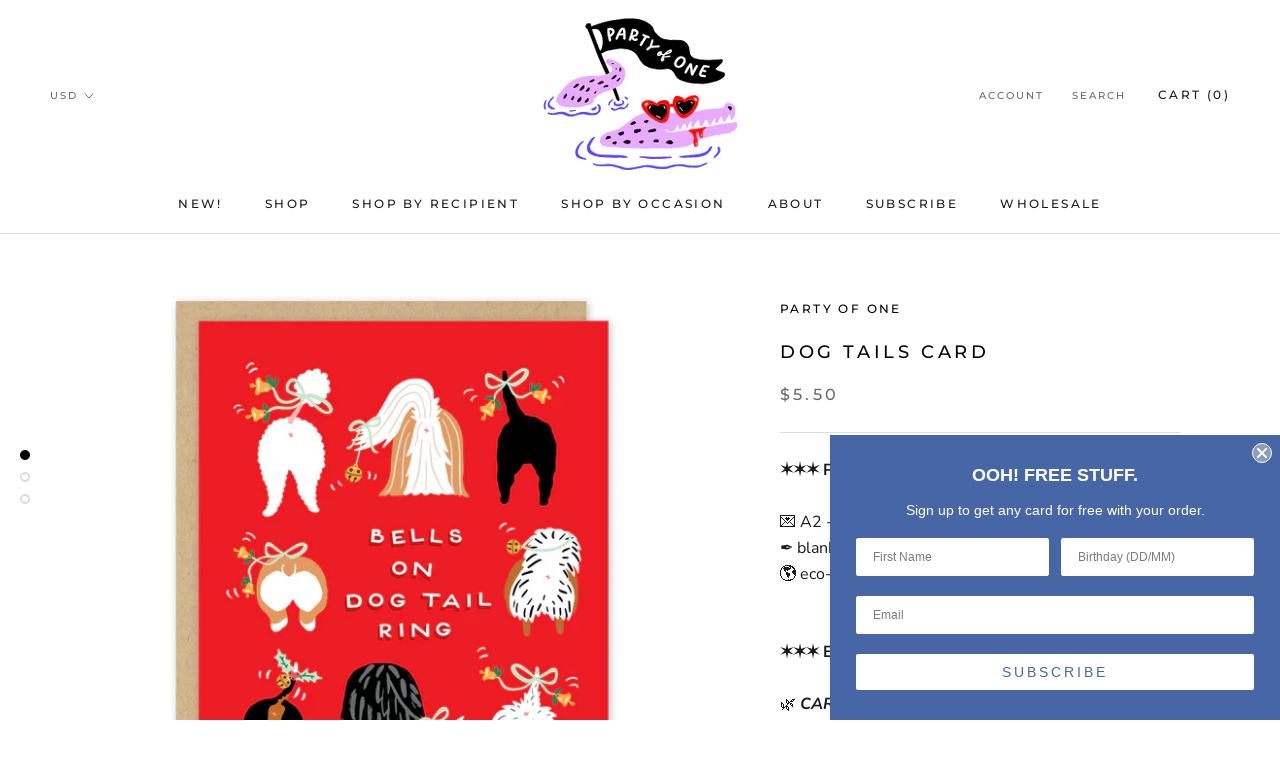

--- FILE ---
content_type: text/html; charset=utf-8
request_url: https://partyofonepapergoods.com/collections/pets/products/dog-tails-card
body_size: 30402
content:



<!doctype html>

<html class="no-js" lang="en">
  <head>
    <meta charset="utf-8"> 
    <meta http-equiv="X-UA-Compatible" content="IE=edge,chrome=1">
    <meta name="viewport" content="width=device-width, initial-scale=1.0, height=device-height, minimum-scale=1.0, user-scalable=0">
    <meta name="theme-color" content="">

    <title>
      Dog Tails Card &ndash; Party of One
    </title>
<meta name="description" content="✶✶✶ PRODUCT DETAILS ✶✶✶💌 A2 - 4.5&quot; x 5.25&quot;✒️ blank inside🌎 eco-conscious ✶✶✶ EARTH-FRIENDLY INFO ✶✶✶🌿 CARDS• sustainably-sourced paper• soy ink• printed in USA 💧 ENVELOPES• locally made at family-operated mill on the St. Joseph River• produced using 100% green, renewable, hydroelectric energy• special care taken for th">
<link rel="canonical" href="https://partyofonepapergoods.com/products/dog-tails-card"><link rel="shortcut icon" href="//partyofonepapergoods.com/cdn/shop/files/PartyOfOneLogo_Kiss_32x32.png?v=1715785007" type="image/png">
<meta property="og:type" content="product">

<meta property="og:title" content="Dog Tails Card">

<meta property="og:image" content="http://partyofonepapergoods.com/cdn/shop/files/Card_JingleButts_Dogs_x1024_7f65c046-e553-49c2-be8e-344f00134118_grande.png?v=1713820257">

<meta property="og:image:secure_url" content="https://partyofonepapergoods.com/cdn/shop/files/Card_JingleButts_Dogs_x1024_7f65c046-e553-49c2-be8e-344f00134118_grande.png?v=1713820257">

<meta property="og:image" content="http://partyofonepapergoods.com/cdn/shop/files/Boxed_JingleButt_Dogs_x1024_c0c5118e-1d06-4177-80f5-fd6fca7620fb_grande.png?v=1713820256">

<meta property="og:image:secure_url" content="https://partyofonepapergoods.com/cdn/shop/files/Boxed_JingleButt_Dogs_x1024_c0c5118e-1d06-4177-80f5-fd6fca7620fb_grande.png?v=1713820256">

<meta property="og:image" content="http://partyofonepapergoods.com/cdn/shop/files/Card_Boxed_Red_Back_x1024_7fb79284-83aa-41d3-af8f-e478fa1f270c_grande.png?v=1713820258">

<meta property="og:image:secure_url" content="https://partyofonepapergoods.com/cdn/shop/files/Card_Boxed_Red_Back_x1024_7fb79284-83aa-41d3-af8f-e478fa1f270c_grande.png?v=1713820258">

<meta property="og:price:amount" content="5.50">

<meta property="og:price:currency" content="USD">

<meta property="og:description" content="✶✶✶ PRODUCT DETAILS ✶✶✶💌 A2 - 4.5&quot; x 5.25&quot;✒️ blank inside🌎 eco-conscious ✶✶✶ EARTH-FRIENDLY INFO ✶✶✶🌿 CARDS• sustainably-sourced paper• soy ink• printed in USA 💧 ENVELOPES• locally made at family-operated mill on the St. Joseph River• produced using 100% green, renewable, hydroelectric energy• special care taken for th">
<meta property="og:url" content="https://partyofonepapergoods.com/products/dog-tails-card">
<meta property="og:site_name" content="Party of One"><meta name="twitter:card" content="summary">
<meta name="twitter:title" content="Dog Tails Card">

<meta name="twitter:description" content="✶✶✶ PRODUCT DETAILS ✶✶✶💌 A2 - 4.5&quot; x 5.25&quot;✒️ blank inside🌎 eco-conscious
✶✶✶ EARTH-FRIENDLY INFO ✶✶✶🌿 CARDS• sustainably-sourced paper• soy ink• printed in USA
💧 ENVELOPES• locally made at family-operated mill on the St. Joseph River• produced using 100% green, renewable, hydroelectric energy• special care taken for the river&#39;s ecosystem, such as a fish ladder to allow safe passage of migrating fish• FSC certified paper">

<meta name="twitter:image" content="https://partyofonepapergoods.com/cdn/shop/files/Card_JingleButts_Dogs_x1024_7f65c046-e553-49c2-be8e-344f00134118_600x600_crop_center.png?v=1713820257">


    <script>window.performance && window.performance.mark && window.performance.mark('shopify.content_for_header.start');</script><meta id="shopify-digital-wallet" name="shopify-digital-wallet" content="/10873339961/digital_wallets/dialog">
<meta name="shopify-checkout-api-token" content="248cdb2c2721f61e8bf2554d6e6ff6f2">
<meta id="in-context-paypal-metadata" data-shop-id="10873339961" data-venmo-supported="false" data-environment="production" data-locale="en_US" data-paypal-v4="true" data-currency="USD">
<link rel="alternate" type="application/json+oembed" href="https://partyofonepapergoods.com/products/dog-tails-card.oembed">
<script async="async" src="/checkouts/internal/preloads.js?locale=en-US"></script>
<link rel="preconnect" href="https://shop.app" crossorigin="anonymous">
<script async="async" src="https://shop.app/checkouts/internal/preloads.js?locale=en-US&shop_id=10873339961" crossorigin="anonymous"></script>
<script id="apple-pay-shop-capabilities" type="application/json">{"shopId":10873339961,"countryCode":"US","currencyCode":"USD","merchantCapabilities":["supports3DS"],"merchantId":"gid:\/\/shopify\/Shop\/10873339961","merchantName":"Party of One","requiredBillingContactFields":["postalAddress","email"],"requiredShippingContactFields":["postalAddress","email"],"shippingType":"shipping","supportedNetworks":["visa","masterCard","amex","discover","elo","jcb"],"total":{"type":"pending","label":"Party of One","amount":"1.00"},"shopifyPaymentsEnabled":true,"supportsSubscriptions":true}</script>
<script id="shopify-features" type="application/json">{"accessToken":"248cdb2c2721f61e8bf2554d6e6ff6f2","betas":["rich-media-storefront-analytics"],"domain":"partyofonepapergoods.com","predictiveSearch":true,"shopId":10873339961,"locale":"en"}</script>
<script>var Shopify = Shopify || {};
Shopify.shop = "party-of-one-paper-goods-gifts-for-creatures-of-habit.myshopify.com";
Shopify.locale = "en";
Shopify.currency = {"active":"USD","rate":"1.0"};
Shopify.country = "US";
Shopify.theme = {"name":"Copy of Copy of Prestige - JUNE 25","id":125457825847,"schema_name":"Prestige","schema_version":"1.0.5","theme_store_id":null,"role":"main"};
Shopify.theme.handle = "null";
Shopify.theme.style = {"id":null,"handle":null};
Shopify.cdnHost = "partyofonepapergoods.com/cdn";
Shopify.routes = Shopify.routes || {};
Shopify.routes.root = "/";</script>
<script type="module">!function(o){(o.Shopify=o.Shopify||{}).modules=!0}(window);</script>
<script>!function(o){function n(){var o=[];function n(){o.push(Array.prototype.slice.apply(arguments))}return n.q=o,n}var t=o.Shopify=o.Shopify||{};t.loadFeatures=n(),t.autoloadFeatures=n()}(window);</script>
<script>
  window.ShopifyPay = window.ShopifyPay || {};
  window.ShopifyPay.apiHost = "shop.app\/pay";
  window.ShopifyPay.redirectState = null;
</script>
<script id="shop-js-analytics" type="application/json">{"pageType":"product"}</script>
<script defer="defer" async type="module" src="//partyofonepapergoods.com/cdn/shopifycloud/shop-js/modules/v2/client.init-shop-cart-sync_dlpDe4U9.en.esm.js"></script>
<script defer="defer" async type="module" src="//partyofonepapergoods.com/cdn/shopifycloud/shop-js/modules/v2/chunk.common_FunKbpTJ.esm.js"></script>
<script type="module">
  await import("//partyofonepapergoods.com/cdn/shopifycloud/shop-js/modules/v2/client.init-shop-cart-sync_dlpDe4U9.en.esm.js");
await import("//partyofonepapergoods.com/cdn/shopifycloud/shop-js/modules/v2/chunk.common_FunKbpTJ.esm.js");

  window.Shopify.SignInWithShop?.initShopCartSync?.({"fedCMEnabled":true,"windoidEnabled":true});

</script>
<script>
  window.Shopify = window.Shopify || {};
  if (!window.Shopify.featureAssets) window.Shopify.featureAssets = {};
  window.Shopify.featureAssets['shop-js'] = {"shop-cart-sync":["modules/v2/client.shop-cart-sync_DIWHqfTk.en.esm.js","modules/v2/chunk.common_FunKbpTJ.esm.js"],"init-fed-cm":["modules/v2/client.init-fed-cm_CmNkGb1A.en.esm.js","modules/v2/chunk.common_FunKbpTJ.esm.js"],"shop-button":["modules/v2/client.shop-button_Dpfxl9vG.en.esm.js","modules/v2/chunk.common_FunKbpTJ.esm.js"],"init-shop-cart-sync":["modules/v2/client.init-shop-cart-sync_dlpDe4U9.en.esm.js","modules/v2/chunk.common_FunKbpTJ.esm.js"],"init-shop-email-lookup-coordinator":["modules/v2/client.init-shop-email-lookup-coordinator_DUdFDmvK.en.esm.js","modules/v2/chunk.common_FunKbpTJ.esm.js"],"init-windoid":["modules/v2/client.init-windoid_V_O5I0mt.en.esm.js","modules/v2/chunk.common_FunKbpTJ.esm.js"],"pay-button":["modules/v2/client.pay-button_x_P2fRzB.en.esm.js","modules/v2/chunk.common_FunKbpTJ.esm.js"],"shop-toast-manager":["modules/v2/client.shop-toast-manager_p8J9W8kY.en.esm.js","modules/v2/chunk.common_FunKbpTJ.esm.js"],"shop-cash-offers":["modules/v2/client.shop-cash-offers_CtPYbIPM.en.esm.js","modules/v2/chunk.common_FunKbpTJ.esm.js","modules/v2/chunk.modal_n1zSoh3t.esm.js"],"shop-login-button":["modules/v2/client.shop-login-button_C3-NmE42.en.esm.js","modules/v2/chunk.common_FunKbpTJ.esm.js","modules/v2/chunk.modal_n1zSoh3t.esm.js"],"avatar":["modules/v2/client.avatar_BTnouDA3.en.esm.js"],"init-shop-for-new-customer-accounts":["modules/v2/client.init-shop-for-new-customer-accounts_aeWumpsw.en.esm.js","modules/v2/client.shop-login-button_C3-NmE42.en.esm.js","modules/v2/chunk.common_FunKbpTJ.esm.js","modules/v2/chunk.modal_n1zSoh3t.esm.js"],"init-customer-accounts-sign-up":["modules/v2/client.init-customer-accounts-sign-up_CRLhpYdY.en.esm.js","modules/v2/client.shop-login-button_C3-NmE42.en.esm.js","modules/v2/chunk.common_FunKbpTJ.esm.js","modules/v2/chunk.modal_n1zSoh3t.esm.js"],"init-customer-accounts":["modules/v2/client.init-customer-accounts_BkuyBVsz.en.esm.js","modules/v2/client.shop-login-button_C3-NmE42.en.esm.js","modules/v2/chunk.common_FunKbpTJ.esm.js","modules/v2/chunk.modal_n1zSoh3t.esm.js"],"shop-follow-button":["modules/v2/client.shop-follow-button_DDNA7Aw9.en.esm.js","modules/v2/chunk.common_FunKbpTJ.esm.js","modules/v2/chunk.modal_n1zSoh3t.esm.js"],"checkout-modal":["modules/v2/client.checkout-modal_EOl6FxyC.en.esm.js","modules/v2/chunk.common_FunKbpTJ.esm.js","modules/v2/chunk.modal_n1zSoh3t.esm.js"],"lead-capture":["modules/v2/client.lead-capture_LZVhB0lN.en.esm.js","modules/v2/chunk.common_FunKbpTJ.esm.js","modules/v2/chunk.modal_n1zSoh3t.esm.js"],"shop-login":["modules/v2/client.shop-login_D4d_T_FR.en.esm.js","modules/v2/chunk.common_FunKbpTJ.esm.js","modules/v2/chunk.modal_n1zSoh3t.esm.js"],"payment-terms":["modules/v2/client.payment-terms_g-geHK5T.en.esm.js","modules/v2/chunk.common_FunKbpTJ.esm.js","modules/v2/chunk.modal_n1zSoh3t.esm.js"]};
</script>
<script>(function() {
  var isLoaded = false;
  function asyncLoad() {
    if (isLoaded) return;
    isLoaded = true;
    var urls = ["https:\/\/acdn.goldendev.win\/shopify\/add-to-cart\/js\/add-to-cart.js?shop=party-of-one-paper-goods-gifts-for-creatures-of-habit.myshopify.com","https:\/\/cdn.nfcube.com\/instafeed-6095aa306bc8cd3f5ceca939ca63e5af.js?shop=party-of-one-paper-goods-gifts-for-creatures-of-habit.myshopify.com"];
    for (var i = 0; i < urls.length; i++) {
      var s = document.createElement('script');
      s.type = 'text/javascript';
      s.async = true;
      s.src = urls[i];
      var x = document.getElementsByTagName('script')[0];
      x.parentNode.insertBefore(s, x);
    }
  };
  if(window.attachEvent) {
    window.attachEvent('onload', asyncLoad);
  } else {
    window.addEventListener('load', asyncLoad, false);
  }
})();</script>
<script id="__st">var __st={"a":10873339961,"offset":-18000,"reqid":"ff8aa183-b653-4b2c-bea8-f89b02490514-1765769461","pageurl":"partyofonepapergoods.com\/collections\/pets\/products\/dog-tails-card","u":"3ca1d8074a3e","p":"product","rtyp":"product","rid":4579573661751};</script>
<script>window.ShopifyPaypalV4VisibilityTracking = true;</script>
<script id="captcha-bootstrap">!function(){'use strict';const t='contact',e='account',n='new_comment',o=[[t,t],['blogs',n],['comments',n],[t,'customer']],c=[[e,'customer_login'],[e,'guest_login'],[e,'recover_customer_password'],[e,'create_customer']],r=t=>t.map((([t,e])=>`form[action*='/${t}']:not([data-nocaptcha='true']) input[name='form_type'][value='${e}']`)).join(','),a=t=>()=>t?[...document.querySelectorAll(t)].map((t=>t.form)):[];function s(){const t=[...o],e=r(t);return a(e)}const i='password',u='form_key',d=['recaptcha-v3-token','g-recaptcha-response','h-captcha-response',i],f=()=>{try{return window.sessionStorage}catch{return}},m='__shopify_v',_=t=>t.elements[u];function p(t,e,n=!1){try{const o=window.sessionStorage,c=JSON.parse(o.getItem(e)),{data:r}=function(t){const{data:e,action:n}=t;return t[m]||n?{data:e,action:n}:{data:t,action:n}}(c);for(const[e,n]of Object.entries(r))t.elements[e]&&(t.elements[e].value=n);n&&o.removeItem(e)}catch(o){console.error('form repopulation failed',{error:o})}}const l='form_type',E='cptcha';function T(t){t.dataset[E]=!0}const w=window,h=w.document,L='Shopify',v='ce_forms',y='captcha';let A=!1;((t,e)=>{const n=(g='f06e6c50-85a8-45c8-87d0-21a2b65856fe',I='https://cdn.shopify.com/shopifycloud/storefront-forms-hcaptcha/ce_storefront_forms_captcha_hcaptcha.v1.5.2.iife.js',D={infoText:'Protected by hCaptcha',privacyText:'Privacy',termsText:'Terms'},(t,e,n)=>{const o=w[L][v],c=o.bindForm;if(c)return c(t,g,e,D).then(n);var r;o.q.push([[t,g,e,D],n]),r=I,A||(h.body.append(Object.assign(h.createElement('script'),{id:'captcha-provider',async:!0,src:r})),A=!0)});var g,I,D;w[L]=w[L]||{},w[L][v]=w[L][v]||{},w[L][v].q=[],w[L][y]=w[L][y]||{},w[L][y].protect=function(t,e){n(t,void 0,e),T(t)},Object.freeze(w[L][y]),function(t,e,n,w,h,L){const[v,y,A,g]=function(t,e,n){const i=e?o:[],u=t?c:[],d=[...i,...u],f=r(d),m=r(i),_=r(d.filter((([t,e])=>n.includes(e))));return[a(f),a(m),a(_),s()]}(w,h,L),I=t=>{const e=t.target;return e instanceof HTMLFormElement?e:e&&e.form},D=t=>v().includes(t);t.addEventListener('submit',(t=>{const e=I(t);if(!e)return;const n=D(e)&&!e.dataset.hcaptchaBound&&!e.dataset.recaptchaBound,o=_(e),c=g().includes(e)&&(!o||!o.value);(n||c)&&t.preventDefault(),c&&!n&&(function(t){try{if(!f())return;!function(t){const e=f();if(!e)return;const n=_(t);if(!n)return;const o=n.value;o&&e.removeItem(o)}(t);const e=Array.from(Array(32),(()=>Math.random().toString(36)[2])).join('');!function(t,e){_(t)||t.append(Object.assign(document.createElement('input'),{type:'hidden',name:u})),t.elements[u].value=e}(t,e),function(t,e){const n=f();if(!n)return;const o=[...t.querySelectorAll(`input[type='${i}']`)].map((({name:t})=>t)),c=[...d,...o],r={};for(const[a,s]of new FormData(t).entries())c.includes(a)||(r[a]=s);n.setItem(e,JSON.stringify({[m]:1,action:t.action,data:r}))}(t,e)}catch(e){console.error('failed to persist form',e)}}(e),e.submit())}));const S=(t,e)=>{t&&!t.dataset[E]&&(n(t,e.some((e=>e===t))),T(t))};for(const o of['focusin','change'])t.addEventListener(o,(t=>{const e=I(t);D(e)&&S(e,y())}));const B=e.get('form_key'),M=e.get(l),P=B&&M;t.addEventListener('DOMContentLoaded',(()=>{const t=y();if(P)for(const e of t)e.elements[l].value===M&&p(e,B);[...new Set([...A(),...v().filter((t=>'true'===t.dataset.shopifyCaptcha))])].forEach((e=>S(e,t)))}))}(h,new URLSearchParams(w.location.search),n,t,e,['guest_login'])})(!0,!0)}();</script>
<script integrity="sha256-52AcMU7V7pcBOXWImdc/TAGTFKeNjmkeM1Pvks/DTgc=" data-source-attribution="shopify.loadfeatures" defer="defer" src="//partyofonepapergoods.com/cdn/shopifycloud/storefront/assets/storefront/load_feature-81c60534.js" crossorigin="anonymous"></script>
<script crossorigin="anonymous" defer="defer" src="//partyofonepapergoods.com/cdn/shopifycloud/storefront/assets/shopify_pay/storefront-65b4c6d7.js?v=20250812"></script>
<script data-source-attribution="shopify.dynamic_checkout.dynamic.init">var Shopify=Shopify||{};Shopify.PaymentButton=Shopify.PaymentButton||{isStorefrontPortableWallets:!0,init:function(){window.Shopify.PaymentButton.init=function(){};var t=document.createElement("script");t.src="https://partyofonepapergoods.com/cdn/shopifycloud/portable-wallets/latest/portable-wallets.en.js",t.type="module",document.head.appendChild(t)}};
</script>
<script data-source-attribution="shopify.dynamic_checkout.buyer_consent">
  function portableWalletsHideBuyerConsent(e){var t=document.getElementById("shopify-buyer-consent"),n=document.getElementById("shopify-subscription-policy-button");t&&n&&(t.classList.add("hidden"),t.setAttribute("aria-hidden","true"),n.removeEventListener("click",e))}function portableWalletsShowBuyerConsent(e){var t=document.getElementById("shopify-buyer-consent"),n=document.getElementById("shopify-subscription-policy-button");t&&n&&(t.classList.remove("hidden"),t.removeAttribute("aria-hidden"),n.addEventListener("click",e))}window.Shopify?.PaymentButton&&(window.Shopify.PaymentButton.hideBuyerConsent=portableWalletsHideBuyerConsent,window.Shopify.PaymentButton.showBuyerConsent=portableWalletsShowBuyerConsent);
</script>
<script data-source-attribution="shopify.dynamic_checkout.cart.bootstrap">document.addEventListener("DOMContentLoaded",(function(){function t(){return document.querySelector("shopify-accelerated-checkout-cart, shopify-accelerated-checkout")}if(t())Shopify.PaymentButton.init();else{new MutationObserver((function(e,n){t()&&(Shopify.PaymentButton.init(),n.disconnect())})).observe(document.body,{childList:!0,subtree:!0})}}));
</script>
<link id="shopify-accelerated-checkout-styles" rel="stylesheet" media="screen" href="https://partyofonepapergoods.com/cdn/shopifycloud/portable-wallets/latest/accelerated-checkout-backwards-compat.css" crossorigin="anonymous">
<style id="shopify-accelerated-checkout-cart">
        #shopify-buyer-consent {
  margin-top: 1em;
  display: inline-block;
  width: 100%;
}

#shopify-buyer-consent.hidden {
  display: none;
}

#shopify-subscription-policy-button {
  background: none;
  border: none;
  padding: 0;
  text-decoration: underline;
  font-size: inherit;
  cursor: pointer;
}

#shopify-subscription-policy-button::before {
  box-shadow: none;
}

      </style>

<script>window.performance && window.performance.mark && window.performance.mark('shopify.content_for_header.end');</script><script type="application/vnd.locksmith+json" data-locksmith>{"version":"v5.32","locked":false,"scope":"product","access_granted":true,"access_denied":false,"manual_lock":false,"server_lock":false,"server_rendered":false,"hide_resource":false,"hide_links_to_resource":false,"transparent":true,"locks":{"all":[],"opened":[]},"keys":[],"keys_signature":"b613679a0814d9ec772f95d778c35fc5ff1697c493715653c6c712144292c5ad","state":{"template":"product","theme":125457825847,"product":"dog-tails-card","collection":"pets","page":null,"blog":null,"article":null,"app":null},"shop":{"customer_accounts_enabled":true},"now":1765769462,"path":"/collections/pets/products/dog-tails-card","canonical_url":"https:\/\/partyofonepapergoods.com\/products\/dog-tails-card","customer_id":null,"customer_id_signature":"b613679a0814d9ec772f95d778c35fc5ff1697c493715653c6c712144292c5ad","cart_token":"{\"note\":null,\"attributes\":{},\"original_total_price\":0,\"total_price\":0,\"total_discount\":0,\"total_weight\":0.0,\"item_count\":0,\"items\":[],\"requires_shipping\":false,\"currency\":\"USD","cart_token_signature":"1f02a6e41962a2fe6c9b34bc782ee0fd30fd57b167eb2e463cd1e15f881d7ca3"}</script><script data-locksmith>!function(){Locksmith.state.server_lock&&!Locksmith.state.server_rendered&&(Locksmith.state.manual_lock&&Locksmith.state.access_denied||Locksmith.getResource()),Locksmith.util.on("submit","locksmith-resource-form",function(e){e.preventDefault();var t=Locksmith.util.serializeForm(e.target);Locksmith.postResource(t,{spinner:!1,reload:!1})})}();</script>

    <link rel="stylesheet" href="//partyofonepapergoods.com/cdn/shop/t/24/assets/theme.scss.css?v=22620937835104275811753126520">

    <script>
      // This allows to expose several variables to the global scope, to be used in scripts
      window.theme = {
        template: "product",
        shopCurrency: "USD",
        moneyFormat: "${{amount}}",
        moneyWithCurrencyFormat: "${{amount}} USD",
        currencyConversionEnabled: true,
        currencyConversionMoneyFormat: "money_format",
        currencyConversionRoundAmounts: true,
        searchMode: "product",
        showPageTransition: true,
        showElementStaggering: true,
        showImageZooming: true
      };

      window.languages = {
        cartAddNote: "Add Order Note",
        cartEditNote: "Edit Order Note",
        productImageLoadingError: "This image could not be loaded. Please try to reload the page.",
        productFormAddToCart: "Add to cart",
        productFormUnavailable: "Unavailable",
        productFormSoldOut: "Sold Out",
        shippingEstimatorOneResult: "1 option available:",
        shippingEstimatorMoreResults: "{{count}} options available:",
        shippingEstimatorNoResults: "No shipping could be found"
      };

      window.lazySizesConfig = {
        loadHidden: false,
        hFac: 0.5,
        expFactor: 2,
        ricTimeout: 150,
        lazyClass: 'Image--lazyLoad',
        loadingClass: 'Image--lazyLoading',
        loadedClass: 'Image--lazyLoaded'
      };

      document.documentElement.className = document.documentElement.className.replace('no-js', 'js');
      document.documentElement.style.setProperty('--window-height', window.innerHeight + 'px');

      // We do a quick detection of some features (we could use Modernizr but for so little...)
      (function() {
        document.documentElement.className += ((window.CSS && window.CSS.supports('(position: sticky) or (position: -webkit-sticky)')) ? ' supports-sticky' : ' no-supports-sticky');
        document.documentElement.className += (window.matchMedia('(-moz-touch-enabled: 1), (hover: none)')).matches ? ' no-supports-hover' : ' supports-hover';
      }());

      window.onpageshow = function (event) {
        if (event.persisted) {
          window.location.reload();
        }
      };
    </script>

    <script src="//partyofonepapergoods.com/cdn/shop/t/24/assets/lazysizes.min.js?v=174358363404432586981715784213" async></script>

    
      <script src="//cdn.shopify.com/s/javascripts/currencies.js" defer></script>
    
<script src="https://polyfill-fastly.net/v2/polyfill.min.js?features=fetch,Element.prototype.closest,Element.prototype.remove,Element.prototype.classList,Array.prototype.includes,Array.prototype.fill,Object.assign,CustomEvent,IntersectionObserver,IntersectionObserverEntry" defer></script>
    <script src="//partyofonepapergoods.com/cdn/shop/t/24/assets/libs.min.js?v=88466822118989791001715784213" defer></script>
    <script src="//partyofonepapergoods.com/cdn/shop/t/24/assets/theme.min.js?v=181470416227127387851715784213" defer></script>
    <script src="//partyofonepapergoods.com/cdn/shop/t/24/assets/custom.js?v=8814717088703906631715784213" defer></script>

    
  <script type="application/ld+json">
  {
    "@context": "http://schema.org",
    "@type": "Product",
    "offers": {
      "@type": "Offer",
      "availability":"//schema.org/InStock",
      "price": "5.50",
      "priceCurrency": "USD"
    },
    "brand": "Party of One",
    "name": "Dog Tails Card",
    "description": "✶✶✶ PRODUCT DETAILS ✶✶✶💌 A2 - 4.5\" x 5.25\"✒️ blank inside🌎 eco-conscious\n✶✶✶ EARTH-FRIENDLY INFO ✶✶✶🌿 CARDS• sustainably-sourced paper• soy ink• printed in USA\n💧 ENVELOPES• locally made at family-operated mill on the St. Joseph River• produced using 100% green, renewable, hydroelectric energy• special care taken for the river's ecosystem, such as a fish ladder to allow safe passage of migrating fish• FSC certified paper",
    "category": "Cards",
    "url": "https://partyofonepapergoods.com/products/dog-tails-card",
    "image": {
      "@type": "ImageObject",
      "url": "https://partyofonepapergoods.com/cdn/shop/files/Card_JingleButts_Dogs_x1024_7f65c046-e553-49c2-be8e-344f00134118_1024x1024.png?v=1713820257",
      "image": "https://partyofonepapergoods.com/cdn/shop/files/Card_JingleButts_Dogs_x1024_7f65c046-e553-49c2-be8e-344f00134118_1024x1024.png?v=1713820257",
      "name": "Dog Tails Card",
      "width": 1024,
      "height": 1024
    }
  }
  </script>

  <script src="//staticxx.s3.amazonaws.com/aio_stats_lib_v1.min.js?v=1.0"></script>

<link href="//partyofonepapergoods.com/cdn/shop/t/24/assets/instabadge.css?v=43623884570218567861715784343" rel="stylesheet" type="text/css" media="all" />



<script type="text/javascript">

window.instabadge = {}
window.instabadge.productBadgeMap = { "dog-tails-card" : false }
window.instabadge.type = "TYPE_PRODUCT"

if(typeof jQuery=='undefined') {
  var headTag = document.getElementsByTagName("head")[0];
  var jqTag = document.createElement('script');
  jqTag.type = 'text/javascript';
  jqTag.src = 'https://code.jquery.com/jquery-3.2.1.min.js ';
  jqTag.onload = function(){
    if (window.setupInstabadge){
      window.setupInstabadge();
    }
    jQuery(document).on('lazybeforesizes', function(e) {
      if (window.setupInstabadge){
        window.setupInstabadge();
      }
    });
  };
  headTag.appendChild(jqTag);
} else {
    jQuery(document).on('lazybeforesizes', function(e) {
    if (window.setupInstabadge){
      window.setupInstabadge();
    }
  });
}


</script>




  <!-- "snippets/shogun-head.liquid" was not rendered, the associated app was uninstalled -->
<!-- BEGIN app block: shopify://apps/klaviyo-email-marketing-sms/blocks/klaviyo-onsite-embed/2632fe16-c075-4321-a88b-50b567f42507 -->












  <script async src="https://static.klaviyo.com/onsite/js/WTBQKx/klaviyo.js?company_id=WTBQKx"></script>
  <script>!function(){if(!window.klaviyo){window._klOnsite=window._klOnsite||[];try{window.klaviyo=new Proxy({},{get:function(n,i){return"push"===i?function(){var n;(n=window._klOnsite).push.apply(n,arguments)}:function(){for(var n=arguments.length,o=new Array(n),w=0;w<n;w++)o[w]=arguments[w];var t="function"==typeof o[o.length-1]?o.pop():void 0,e=new Promise((function(n){window._klOnsite.push([i].concat(o,[function(i){t&&t(i),n(i)}]))}));return e}}})}catch(n){window.klaviyo=window.klaviyo||[],window.klaviyo.push=function(){var n;(n=window._klOnsite).push.apply(n,arguments)}}}}();</script>

  
    <script id="viewed_product">
      if (item == null) {
        var _learnq = _learnq || [];

        var MetafieldReviews = null
        var MetafieldYotpoRating = null
        var MetafieldYotpoCount = null
        var MetafieldLooxRating = null
        var MetafieldLooxCount = null
        var okendoProduct = null
        var okendoProductReviewCount = null
        var okendoProductReviewAverageValue = null
        try {
          // The following fields are used for Customer Hub recently viewed in order to add reviews.
          // This information is not part of __kla_viewed. Instead, it is part of __kla_viewed_reviewed_items
          MetafieldReviews = {};
          MetafieldYotpoRating = null
          MetafieldYotpoCount = null
          MetafieldLooxRating = null
          MetafieldLooxCount = null

          okendoProduct = null
          // If the okendo metafield is not legacy, it will error, which then requires the new json formatted data
          if (okendoProduct && 'error' in okendoProduct) {
            okendoProduct = null
          }
          okendoProductReviewCount = okendoProduct ? okendoProduct.reviewCount : null
          okendoProductReviewAverageValue = okendoProduct ? okendoProduct.reviewAverageValue : null
        } catch (error) {
          console.error('Error in Klaviyo onsite reviews tracking:', error);
        }

        var item = {
          Name: "Dog Tails Card",
          ProductID: 4579573661751,
          Categories: ["All Cards","For Animal Lovers","Holiday","Quick Order"],
          ImageURL: "https://partyofonepapergoods.com/cdn/shop/files/Card_JingleButts_Dogs_x1024_7f65c046-e553-49c2-be8e-344f00134118_grande.png?v=1713820257",
          URL: "https://partyofonepapergoods.com/products/dog-tails-card",
          Brand: "Party of One",
          Price: "$5.50",
          Value: "5.50",
          CompareAtPrice: "$0.00"
        };
        _learnq.push(['track', 'Viewed Product', item]);
        _learnq.push(['trackViewedItem', {
          Title: item.Name,
          ItemId: item.ProductID,
          Categories: item.Categories,
          ImageUrl: item.ImageURL,
          Url: item.URL,
          Metadata: {
            Brand: item.Brand,
            Price: item.Price,
            Value: item.Value,
            CompareAtPrice: item.CompareAtPrice
          },
          metafields:{
            reviews: MetafieldReviews,
            yotpo:{
              rating: MetafieldYotpoRating,
              count: MetafieldYotpoCount,
            },
            loox:{
              rating: MetafieldLooxRating,
              count: MetafieldLooxCount,
            },
            okendo: {
              rating: okendoProductReviewAverageValue,
              count: okendoProductReviewCount,
            }
          }
        }]);
      }
    </script>
  




  <script>
    window.klaviyoReviewsProductDesignMode = false
  </script>







<!-- END app block --><!-- BEGIN app block: shopify://apps/add-to-cart-button/blocks/script-append/240c2684-721f-4128-8d32-4d6424731474 --><script>
	/**
	*	Add to cart script loader.
	*	version number: 4.0
	*	https://apps.shopify.com/add-to-cart
	*/
	(function(){
		var loadScript=function(a,b){var c=document.createElement("script");c.type="text/javascript",c.readyState?c.onreadystatechange=function(){("loaded"==c.readyState||"complete"==c.readyState)&&(c.onreadystatechange=null,b())}:c.onload=function(){b()},c.src=a,document.getElementsByTagName("head")[0].appendChild(c)};
		// Set variable to prevent the other loader from requesting the same resources
		window.addtc_button_app_block_loader = true;
		appendScriptUrl('party-of-one-paper-goods-gifts-for-creatures-of-habit.myshopify.com');

		// get script url and append timestamp of last change
		function appendScriptUrl(shop) {

			var timeStamp = Math.floor(Date.now() / (1000*60*1));
			var timestampUrl = 'https://www.goldendev.win/shopify/add-to-cart/shop/status/'+shop+'.js?'+timeStamp;

			loadScript(timestampUrl, function() {
				// append app script
				if (typeof addtc_settings_updated == 'undefined') {
					console.log('settings are undefined');
					addtc_settings_updated = 'default-by-script';
				}
				var scriptUrl = "https://acdn.goldendev.win/shopify/add-to-cart/js/add-to-cart-script.js?shop="+shop+"&"+addtc_settings_updated;
				loadScript(scriptUrl, function(){});
			});
		}
	})();
</script>

<!-- END app block --><!-- BEGIN app block: shopify://apps/instafeed/blocks/head-block/c447db20-095d-4a10-9725-b5977662c9d5 --><link rel="preconnect" href="https://cdn.nfcube.com/">
<link rel="preconnect" href="https://scontent.cdninstagram.com/">






<!-- END app block --><link href="https://monorail-edge.shopifysvc.com" rel="dns-prefetch">
<script>(function(){if ("sendBeacon" in navigator && "performance" in window) {try {var session_token_from_headers = performance.getEntriesByType('navigation')[0].serverTiming.find(x => x.name == '_s').description;} catch {var session_token_from_headers = undefined;}var session_cookie_matches = document.cookie.match(/_shopify_s=([^;]*)/);var session_token_from_cookie = session_cookie_matches && session_cookie_matches.length === 2 ? session_cookie_matches[1] : "";var session_token = session_token_from_headers || session_token_from_cookie || "";function handle_abandonment_event(e) {var entries = performance.getEntries().filter(function(entry) {return /monorail-edge.shopifysvc.com/.test(entry.name);});if (!window.abandonment_tracked && entries.length === 0) {window.abandonment_tracked = true;var currentMs = Date.now();var navigation_start = performance.timing.navigationStart;var payload = {shop_id: 10873339961,url: window.location.href,navigation_start,duration: currentMs - navigation_start,session_token,page_type: "product"};window.navigator.sendBeacon("https://monorail-edge.shopifysvc.com/v1/produce", JSON.stringify({schema_id: "online_store_buyer_site_abandonment/1.1",payload: payload,metadata: {event_created_at_ms: currentMs,event_sent_at_ms: currentMs}}));}}window.addEventListener('pagehide', handle_abandonment_event);}}());</script>
<script id="web-pixels-manager-setup">(function e(e,d,r,n,o){if(void 0===o&&(o={}),!Boolean(null===(a=null===(i=window.Shopify)||void 0===i?void 0:i.analytics)||void 0===a?void 0:a.replayQueue)){var i,a;window.Shopify=window.Shopify||{};var t=window.Shopify;t.analytics=t.analytics||{};var s=t.analytics;s.replayQueue=[],s.publish=function(e,d,r){return s.replayQueue.push([e,d,r]),!0};try{self.performance.mark("wpm:start")}catch(e){}var l=function(){var e={modern:/Edge?\/(1{2}[4-9]|1[2-9]\d|[2-9]\d{2}|\d{4,})\.\d+(\.\d+|)|Firefox\/(1{2}[4-9]|1[2-9]\d|[2-9]\d{2}|\d{4,})\.\d+(\.\d+|)|Chrom(ium|e)\/(9{2}|\d{3,})\.\d+(\.\d+|)|(Maci|X1{2}).+ Version\/(15\.\d+|(1[6-9]|[2-9]\d|\d{3,})\.\d+)([,.]\d+|)( \(\w+\)|)( Mobile\/\w+|) Safari\/|Chrome.+OPR\/(9{2}|\d{3,})\.\d+\.\d+|(CPU[ +]OS|iPhone[ +]OS|CPU[ +]iPhone|CPU IPhone OS|CPU iPad OS)[ +]+(15[._]\d+|(1[6-9]|[2-9]\d|\d{3,})[._]\d+)([._]\d+|)|Android:?[ /-](13[3-9]|1[4-9]\d|[2-9]\d{2}|\d{4,})(\.\d+|)(\.\d+|)|Android.+Firefox\/(13[5-9]|1[4-9]\d|[2-9]\d{2}|\d{4,})\.\d+(\.\d+|)|Android.+Chrom(ium|e)\/(13[3-9]|1[4-9]\d|[2-9]\d{2}|\d{4,})\.\d+(\.\d+|)|SamsungBrowser\/([2-9]\d|\d{3,})\.\d+/,legacy:/Edge?\/(1[6-9]|[2-9]\d|\d{3,})\.\d+(\.\d+|)|Firefox\/(5[4-9]|[6-9]\d|\d{3,})\.\d+(\.\d+|)|Chrom(ium|e)\/(5[1-9]|[6-9]\d|\d{3,})\.\d+(\.\d+|)([\d.]+$|.*Safari\/(?![\d.]+ Edge\/[\d.]+$))|(Maci|X1{2}).+ Version\/(10\.\d+|(1[1-9]|[2-9]\d|\d{3,})\.\d+)([,.]\d+|)( \(\w+\)|)( Mobile\/\w+|) Safari\/|Chrome.+OPR\/(3[89]|[4-9]\d|\d{3,})\.\d+\.\d+|(CPU[ +]OS|iPhone[ +]OS|CPU[ +]iPhone|CPU IPhone OS|CPU iPad OS)[ +]+(10[._]\d+|(1[1-9]|[2-9]\d|\d{3,})[._]\d+)([._]\d+|)|Android:?[ /-](13[3-9]|1[4-9]\d|[2-9]\d{2}|\d{4,})(\.\d+|)(\.\d+|)|Mobile Safari.+OPR\/([89]\d|\d{3,})\.\d+\.\d+|Android.+Firefox\/(13[5-9]|1[4-9]\d|[2-9]\d{2}|\d{4,})\.\d+(\.\d+|)|Android.+Chrom(ium|e)\/(13[3-9]|1[4-9]\d|[2-9]\d{2}|\d{4,})\.\d+(\.\d+|)|Android.+(UC? ?Browser|UCWEB|U3)[ /]?(15\.([5-9]|\d{2,})|(1[6-9]|[2-9]\d|\d{3,})\.\d+)\.\d+|SamsungBrowser\/(5\.\d+|([6-9]|\d{2,})\.\d+)|Android.+MQ{2}Browser\/(14(\.(9|\d{2,})|)|(1[5-9]|[2-9]\d|\d{3,})(\.\d+|))(\.\d+|)|K[Aa][Ii]OS\/(3\.\d+|([4-9]|\d{2,})\.\d+)(\.\d+|)/},d=e.modern,r=e.legacy,n=navigator.userAgent;return n.match(d)?"modern":n.match(r)?"legacy":"unknown"}(),u="modern"===l?"modern":"legacy",c=(null!=n?n:{modern:"",legacy:""})[u],f=function(e){return[e.baseUrl,"/wpm","/b",e.hashVersion,"modern"===e.buildTarget?"m":"l",".js"].join("")}({baseUrl:d,hashVersion:r,buildTarget:u}),m=function(e){var d=e.version,r=e.bundleTarget,n=e.surface,o=e.pageUrl,i=e.monorailEndpoint;return{emit:function(e){var a=e.status,t=e.errorMsg,s=(new Date).getTime(),l=JSON.stringify({metadata:{event_sent_at_ms:s},events:[{schema_id:"web_pixels_manager_load/3.1",payload:{version:d,bundle_target:r,page_url:o,status:a,surface:n,error_msg:t},metadata:{event_created_at_ms:s}}]});if(!i)return console&&console.warn&&console.warn("[Web Pixels Manager] No Monorail endpoint provided, skipping logging."),!1;try{return self.navigator.sendBeacon.bind(self.navigator)(i,l)}catch(e){}var u=new XMLHttpRequest;try{return u.open("POST",i,!0),u.setRequestHeader("Content-Type","text/plain"),u.send(l),!0}catch(e){return console&&console.warn&&console.warn("[Web Pixels Manager] Got an unhandled error while logging to Monorail."),!1}}}}({version:r,bundleTarget:l,surface:e.surface,pageUrl:self.location.href,monorailEndpoint:e.monorailEndpoint});try{o.browserTarget=l,function(e){var d=e.src,r=e.async,n=void 0===r||r,o=e.onload,i=e.onerror,a=e.sri,t=e.scriptDataAttributes,s=void 0===t?{}:t,l=document.createElement("script"),u=document.querySelector("head"),c=document.querySelector("body");if(l.async=n,l.src=d,a&&(l.integrity=a,l.crossOrigin="anonymous"),s)for(var f in s)if(Object.prototype.hasOwnProperty.call(s,f))try{l.dataset[f]=s[f]}catch(e){}if(o&&l.addEventListener("load",o),i&&l.addEventListener("error",i),u)u.appendChild(l);else{if(!c)throw new Error("Did not find a head or body element to append the script");c.appendChild(l)}}({src:f,async:!0,onload:function(){if(!function(){var e,d;return Boolean(null===(d=null===(e=window.Shopify)||void 0===e?void 0:e.analytics)||void 0===d?void 0:d.initialized)}()){var d=window.webPixelsManager.init(e)||void 0;if(d){var r=window.Shopify.analytics;r.replayQueue.forEach((function(e){var r=e[0],n=e[1],o=e[2];d.publishCustomEvent(r,n,o)})),r.replayQueue=[],r.publish=d.publishCustomEvent,r.visitor=d.visitor,r.initialized=!0}}},onerror:function(){return m.emit({status:"failed",errorMsg:"".concat(f," has failed to load")})},sri:function(e){var d=/^sha384-[A-Za-z0-9+/=]+$/;return"string"==typeof e&&d.test(e)}(c)?c:"",scriptDataAttributes:o}),m.emit({status:"loading"})}catch(e){m.emit({status:"failed",errorMsg:(null==e?void 0:e.message)||"Unknown error"})}}})({shopId: 10873339961,storefrontBaseUrl: "https://partyofonepapergoods.com",extensionsBaseUrl: "https://extensions.shopifycdn.com/cdn/shopifycloud/web-pixels-manager",monorailEndpoint: "https://monorail-edge.shopifysvc.com/unstable/produce_batch",surface: "storefront-renderer",enabledBetaFlags: ["2dca8a86"],webPixelsConfigList: [{"id":"shopify-app-pixel","configuration":"{}","eventPayloadVersion":"v1","runtimeContext":"STRICT","scriptVersion":"0450","apiClientId":"shopify-pixel","type":"APP","privacyPurposes":["ANALYTICS","MARKETING"]},{"id":"shopify-custom-pixel","eventPayloadVersion":"v1","runtimeContext":"LAX","scriptVersion":"0450","apiClientId":"shopify-pixel","type":"CUSTOM","privacyPurposes":["ANALYTICS","MARKETING"]}],isMerchantRequest: false,initData: {"shop":{"name":"Party of One","paymentSettings":{"currencyCode":"USD"},"myshopifyDomain":"party-of-one-paper-goods-gifts-for-creatures-of-habit.myshopify.com","countryCode":"US","storefrontUrl":"https:\/\/partyofonepapergoods.com"},"customer":null,"cart":null,"checkout":null,"productVariants":[{"price":{"amount":5.5,"currencyCode":"USD"},"product":{"title":"Dog Tails Card","vendor":"Party of One","id":"4579573661751","untranslatedTitle":"Dog Tails Card","url":"\/products\/dog-tails-card","type":"Cards"},"id":"32159639633975","image":{"src":"\/\/partyofonepapergoods.com\/cdn\/shop\/files\/Card_JingleButts_Dogs_x1024_7f65c046-e553-49c2-be8e-344f00134118.png?v=1713820257"},"sku":"HL125","title":"single","untranslatedTitle":"single"},{"price":{"amount":19.0,"currencyCode":"USD"},"product":{"title":"Dog Tails Card","vendor":"Party of One","id":"4579573661751","untranslatedTitle":"Dog Tails Card","url":"\/products\/dog-tails-card","type":"Cards"},"id":"32159639666743","image":{"src":"\/\/partyofonepapergoods.com\/cdn\/shop\/files\/Boxed_JingleButt_Dogs_x1024_c0c5118e-1d06-4177-80f5-fd6fca7620fb.png?v=1713820256"},"sku":"HL125-B","title":"boxed","untranslatedTitle":"boxed"},{"price":{"amount":49.0,"currencyCode":"USD"},"product":{"title":"Dog Tails Card","vendor":"Party of One","id":"4579573661751","untranslatedTitle":"Dog Tails Card","url":"\/products\/dog-tails-card","type":"Cards"},"id":"41326052573239","image":{"src":"\/\/partyofonepapergoods.com\/cdn\/shop\/files\/Card_JingleButts_Dogs_x1024_7f65c046-e553-49c2-be8e-344f00134118.png?v=1713820257"},"sku":null,"title":"25 ct. bulk (save 17%)","untranslatedTitle":"25 ct. bulk (save 17%)"},{"price":{"amount":89.0,"currencyCode":"USD"},"product":{"title":"Dog Tails Card","vendor":"Party of One","id":"4579573661751","untranslatedTitle":"Dog Tails Card","url":"\/products\/dog-tails-card","type":"Cards"},"id":"41326052606007","image":{"src":"\/\/partyofonepapergoods.com\/cdn\/shop\/files\/Card_JingleButts_Dogs_x1024_7f65c046-e553-49c2-be8e-344f00134118.png?v=1713820257"},"sku":"","title":"50 ct. bulk (save 25%)","untranslatedTitle":"50 ct. bulk (save 25%)"}],"purchasingCompany":null},},"https://partyofonepapergoods.com/cdn","ae1676cfwd2530674p4253c800m34e853cb",{"modern":"","legacy":""},{"shopId":"10873339961","storefrontBaseUrl":"https:\/\/partyofonepapergoods.com","extensionBaseUrl":"https:\/\/extensions.shopifycdn.com\/cdn\/shopifycloud\/web-pixels-manager","surface":"storefront-renderer","enabledBetaFlags":"[\"2dca8a86\"]","isMerchantRequest":"false","hashVersion":"ae1676cfwd2530674p4253c800m34e853cb","publish":"custom","events":"[[\"page_viewed\",{}],[\"product_viewed\",{\"productVariant\":{\"price\":{\"amount\":5.5,\"currencyCode\":\"USD\"},\"product\":{\"title\":\"Dog Tails Card\",\"vendor\":\"Party of One\",\"id\":\"4579573661751\",\"untranslatedTitle\":\"Dog Tails Card\",\"url\":\"\/products\/dog-tails-card\",\"type\":\"Cards\"},\"id\":\"32159639633975\",\"image\":{\"src\":\"\/\/partyofonepapergoods.com\/cdn\/shop\/files\/Card_JingleButts_Dogs_x1024_7f65c046-e553-49c2-be8e-344f00134118.png?v=1713820257\"},\"sku\":\"HL125\",\"title\":\"single\",\"untranslatedTitle\":\"single\"}}]]"});</script><script>
  window.ShopifyAnalytics = window.ShopifyAnalytics || {};
  window.ShopifyAnalytics.meta = window.ShopifyAnalytics.meta || {};
  window.ShopifyAnalytics.meta.currency = 'USD';
  var meta = {"product":{"id":4579573661751,"gid":"gid:\/\/shopify\/Product\/4579573661751","vendor":"Party of One","type":"Cards","variants":[{"id":32159639633975,"price":550,"name":"Dog Tails Card - single","public_title":"single","sku":"HL125"},{"id":32159639666743,"price":1900,"name":"Dog Tails Card - boxed","public_title":"boxed","sku":"HL125-B"},{"id":41326052573239,"price":4900,"name":"Dog Tails Card - 25 ct. bulk (save 17%)","public_title":"25 ct. bulk (save 17%)","sku":null},{"id":41326052606007,"price":8900,"name":"Dog Tails Card - 50 ct. bulk (save 25%)","public_title":"50 ct. bulk (save 25%)","sku":""}],"remote":false},"page":{"pageType":"product","resourceType":"product","resourceId":4579573661751}};
  for (var attr in meta) {
    window.ShopifyAnalytics.meta[attr] = meta[attr];
  }
</script>
<script class="analytics">
  (function () {
    var customDocumentWrite = function(content) {
      var jquery = null;

      if (window.jQuery) {
        jquery = window.jQuery;
      } else if (window.Checkout && window.Checkout.$) {
        jquery = window.Checkout.$;
      }

      if (jquery) {
        jquery('body').append(content);
      }
    };

    var hasLoggedConversion = function(token) {
      if (token) {
        return document.cookie.indexOf('loggedConversion=' + token) !== -1;
      }
      return false;
    }

    var setCookieIfConversion = function(token) {
      if (token) {
        var twoMonthsFromNow = new Date(Date.now());
        twoMonthsFromNow.setMonth(twoMonthsFromNow.getMonth() + 2);

        document.cookie = 'loggedConversion=' + token + '; expires=' + twoMonthsFromNow;
      }
    }

    var trekkie = window.ShopifyAnalytics.lib = window.trekkie = window.trekkie || [];
    if (trekkie.integrations) {
      return;
    }
    trekkie.methods = [
      'identify',
      'page',
      'ready',
      'track',
      'trackForm',
      'trackLink'
    ];
    trekkie.factory = function(method) {
      return function() {
        var args = Array.prototype.slice.call(arguments);
        args.unshift(method);
        trekkie.push(args);
        return trekkie;
      };
    };
    for (var i = 0; i < trekkie.methods.length; i++) {
      var key = trekkie.methods[i];
      trekkie[key] = trekkie.factory(key);
    }
    trekkie.load = function(config) {
      trekkie.config = config || {};
      trekkie.config.initialDocumentCookie = document.cookie;
      var first = document.getElementsByTagName('script')[0];
      var script = document.createElement('script');
      script.type = 'text/javascript';
      script.onerror = function(e) {
        var scriptFallback = document.createElement('script');
        scriptFallback.type = 'text/javascript';
        scriptFallback.onerror = function(error) {
                var Monorail = {
      produce: function produce(monorailDomain, schemaId, payload) {
        var currentMs = new Date().getTime();
        var event = {
          schema_id: schemaId,
          payload: payload,
          metadata: {
            event_created_at_ms: currentMs,
            event_sent_at_ms: currentMs
          }
        };
        return Monorail.sendRequest("https://" + monorailDomain + "/v1/produce", JSON.stringify(event));
      },
      sendRequest: function sendRequest(endpointUrl, payload) {
        // Try the sendBeacon API
        if (window && window.navigator && typeof window.navigator.sendBeacon === 'function' && typeof window.Blob === 'function' && !Monorail.isIos12()) {
          var blobData = new window.Blob([payload], {
            type: 'text/plain'
          });

          if (window.navigator.sendBeacon(endpointUrl, blobData)) {
            return true;
          } // sendBeacon was not successful

        } // XHR beacon

        var xhr = new XMLHttpRequest();

        try {
          xhr.open('POST', endpointUrl);
          xhr.setRequestHeader('Content-Type', 'text/plain');
          xhr.send(payload);
        } catch (e) {
          console.log(e);
        }

        return false;
      },
      isIos12: function isIos12() {
        return window.navigator.userAgent.lastIndexOf('iPhone; CPU iPhone OS 12_') !== -1 || window.navigator.userAgent.lastIndexOf('iPad; CPU OS 12_') !== -1;
      }
    };
    Monorail.produce('monorail-edge.shopifysvc.com',
      'trekkie_storefront_load_errors/1.1',
      {shop_id: 10873339961,
      theme_id: 125457825847,
      app_name: "storefront",
      context_url: window.location.href,
      source_url: "//partyofonepapergoods.com/cdn/s/trekkie.storefront.1a0636ab3186d698599065cb6ce9903ebacdd71a.min.js"});

        };
        scriptFallback.async = true;
        scriptFallback.src = '//partyofonepapergoods.com/cdn/s/trekkie.storefront.1a0636ab3186d698599065cb6ce9903ebacdd71a.min.js';
        first.parentNode.insertBefore(scriptFallback, first);
      };
      script.async = true;
      script.src = '//partyofonepapergoods.com/cdn/s/trekkie.storefront.1a0636ab3186d698599065cb6ce9903ebacdd71a.min.js';
      first.parentNode.insertBefore(script, first);
    };
    trekkie.load(
      {"Trekkie":{"appName":"storefront","development":false,"defaultAttributes":{"shopId":10873339961,"isMerchantRequest":null,"themeId":125457825847,"themeCityHash":"12562026731621858066","contentLanguage":"en","currency":"USD","eventMetadataId":"47abbac7-9070-4e1f-a55c-a3d93350faa3"},"isServerSideCookieWritingEnabled":true,"monorailRegion":"shop_domain"},"Session Attribution":{},"S2S":{"facebookCapiEnabled":false,"source":"trekkie-storefront-renderer","apiClientId":580111}}
    );

    var loaded = false;
    trekkie.ready(function() {
      if (loaded) return;
      loaded = true;

      window.ShopifyAnalytics.lib = window.trekkie;

      var originalDocumentWrite = document.write;
      document.write = customDocumentWrite;
      try { window.ShopifyAnalytics.merchantGoogleAnalytics.call(this); } catch(error) {};
      document.write = originalDocumentWrite;

      window.ShopifyAnalytics.lib.page(null,{"pageType":"product","resourceType":"product","resourceId":4579573661751,"shopifyEmitted":true});

      var match = window.location.pathname.match(/checkouts\/(.+)\/(thank_you|post_purchase)/)
      var token = match? match[1]: undefined;
      if (!hasLoggedConversion(token)) {
        setCookieIfConversion(token);
        window.ShopifyAnalytics.lib.track("Viewed Product",{"currency":"USD","variantId":32159639633975,"productId":4579573661751,"productGid":"gid:\/\/shopify\/Product\/4579573661751","name":"Dog Tails Card - single","price":"5.50","sku":"HL125","brand":"Party of One","variant":"single","category":"Cards","nonInteraction":true,"remote":false},undefined,undefined,{"shopifyEmitted":true});
      window.ShopifyAnalytics.lib.track("monorail:\/\/trekkie_storefront_viewed_product\/1.1",{"currency":"USD","variantId":32159639633975,"productId":4579573661751,"productGid":"gid:\/\/shopify\/Product\/4579573661751","name":"Dog Tails Card - single","price":"5.50","sku":"HL125","brand":"Party of One","variant":"single","category":"Cards","nonInteraction":true,"remote":false,"referer":"https:\/\/partyofonepapergoods.com\/collections\/pets\/products\/dog-tails-card"});
      }
    });


        var eventsListenerScript = document.createElement('script');
        eventsListenerScript.async = true;
        eventsListenerScript.src = "//partyofonepapergoods.com/cdn/shopifycloud/storefront/assets/shop_events_listener-3da45d37.js";
        document.getElementsByTagName('head')[0].appendChild(eventsListenerScript);

})();</script>
<script
  defer
  src="https://partyofonepapergoods.com/cdn/shopifycloud/perf-kit/shopify-perf-kit-2.1.2.min.js"
  data-application="storefront-renderer"
  data-shop-id="10873339961"
  data-render-region="gcp-us-central1"
  data-page-type="product"
  data-theme-instance-id="125457825847"
  data-theme-name="Prestige"
  data-theme-version="1.0.5"
  data-monorail-region="shop_domain"
  data-resource-timing-sampling-rate="10"
  data-shs="true"
  data-shs-beacon="true"
  data-shs-export-with-fetch="true"
  data-shs-logs-sample-rate="1"
  data-shs-beacon-endpoint="https://partyofonepapergoods.com/api/collect"
></script>
</head>

  <body class="prestige--v1  template-product">
    <a class="PageSkipLink u-visually-hidden" href="#main">Skip to content</a>
    <span class="LoadingBar"></span>
    <div class="PageOverlay"></div>
    <div class="PageTransition"></div>

    <div id="shopify-section-popup" class="shopify-section">

      <aside class="NewsletterPopup" data-section-id="popup" data-section-type="newsletter-popup" data-section-settings='
        {
          "apparitionDelay": 0,
          "showOnlyOnce": true
        }
      ' aria-hidden="true">
        <button class="NewsletterPopup__Close" data-action="close-popup"><svg class="Icon Icon--close" role="presentation" viewBox="0 0 16 14">
      <path d="M15 0L1 14m14 0L1 0" stroke="currentColor" fill="none" fill-rule="evenodd"></path>
    </svg></button><h2 class="NewsletterPopup__Heading Heading u-h2">OOH! FREE STUFF.</h2><div class="NewsletterPopup__Content">
            <p><strong>S U B S C R I B E</strong><br/>to get any card for free with your first order.</p>
          </div></aside></div>
    <div id="shopify-section-sidebar-menu" class="shopify-section"><section id="sidebar-menu" class="SidebarMenu Drawer Drawer--small Drawer--fromLeft" aria-hidden="true" data-section-id="sidebar-menu" data-section-type="sidebar-menu">
    <header class="Drawer__Header" data-drawer-animated-left>
      <button class="Drawer__Close Icon-Wrapper--clickable" data-action="close-drawer" data-drawer-id="sidebar-menu" aria-label="Close navigation"><svg class="Icon Icon--close" role="presentation" viewBox="0 0 16 14">
      <path d="M15 0L1 14m14 0L1 0" stroke="currentColor" fill="none" fill-rule="evenodd"></path>
    </svg></button>
    </header>

    <div class="Drawer__Content">
      <div class="Drawer__Main" data-drawer-animated-left data-scrollable>
        <div class="Drawer__Container">
          <nav class="SidebarMenu__Nav SidebarMenu__Nav--primary" aria-label="Sidebar navigation"><div class="Collapsible"><a href="/collections/new" class="Collapsible__Button Heading Link Link--primary u-h6">New!</a></div><div class="Collapsible"><button class="Collapsible__Button Heading u-h6" data-action="toggle-collapsible" aria-expanded="false">SHOP<span class="Collapsible__Plus"></span>
                  </button>

                  <div class="Collapsible__Inner">
                    <div class="Collapsible__Content"><div class="Collapsible"><button class="Collapsible__Button Heading Text--subdued Link--primary u-h7" data-action="toggle-collapsible" aria-expanded="false">Cards<span class="Collapsible__Plus"></span>
                            </button>

                            <div class="Collapsible__Inner">
                              <div class="Collapsible__Content">
                                <ul class="Linklist Linklist--bordered Linklist--spacingLoose"><li class="Linklist__Item">
                                      <a href="/collections/birthday-cards" class="Text--subdued Link Link--primary">Birthday Cards</a>
                                    </li><li class="Linklist__Item">
                                      <a href="/collections/anytime" class="Text--subdued Link Link--primary">Everyday Cards</a>
                                    </li><li class="Linklist__Item">
                                      <a href="/collections/love-affection-cards" class="Text--subdued Link Link--primary">Love &amp; Affection Cards</a>
                                    </li><li class="Linklist__Item">
                                      <a href="/collections/baby-expecting" class="Text--subdued Link Link--primary">Baby &amp; Expecting Cards</a>
                                    </li><li class="Linklist__Item">
                                      <a href="/collections/moms-dads-parent-figures" class="Text--subdued Link Link--primary">Cards for Moms &amp; Dads</a>
                                    </li><li class="Linklist__Item">
                                      <a href="/collections/holiday" class="Text--subdued Link Link--primary">Holiday Cards</a>
                                    </li></ul>
                              </div>
                            </div></div><div class="Collapsible"><a href="/collections/notepads" class="Collapsible__Button Heading Text--subdued Link Link--primary u-h7">Notepads</a></div><div class="Collapsible"><a href="/collections/stickers" class="Collapsible__Button Heading Text--subdued Link Link--primary u-h7">Stickers</a></div></div>
                  </div></div><div class="Collapsible"><button class="Collapsible__Button Heading u-h6" data-action="toggle-collapsible" aria-expanded="false">Shop by RECIPIENT<span class="Collapsible__Plus"></span>
                  </button>

                  <div class="Collapsible__Inner">
                    <div class="Collapsible__Content"><div class="Collapsible"><a href="/collections/for-book-lovers-1" class="Collapsible__Button Heading Text--subdued Link Link--primary u-h7">For Book Nerds</a></div><div class="Collapsible"><a href="/collections/pets" class="Collapsible__Button Heading Text--subdued Link Link--primary u-h7">For Animal Lovers</a></div><div class="Collapsible"><a href="/collections/feminist-activist" class="Collapsible__Button Heading Text--subdued Link Link--primary u-h7">For Feminists &amp; Activists</a></div><div class="Collapsible"><a href="/collections/for-introverts" class="Collapsible__Button Heading Text--subdued Link Link--primary u-h7">For Introverts</a></div><div class="Collapsible"><a href="/collections/magic-powers" class="Collapsible__Button Heading Text--subdued Link Link--primary u-h7">For Magical Beings</a></div><div class="Collapsible"><a href="/collections/botanical" class="Collapsible__Button Heading Text--subdued Link Link--primary u-h7">For Plant Addicts</a></div></div>
                  </div></div><div class="Collapsible"><button class="Collapsible__Button Heading u-h6" data-action="toggle-collapsible" aria-expanded="false">Shop by OCCASION<span class="Collapsible__Plus"></span>
                  </button>

                  <div class="Collapsible__Inner">
                    <div class="Collapsible__Content"><div class="Collapsible"><a href="/collections/mothers-day" class="Collapsible__Button Heading Text--subdued Link Link--primary u-h7">Mother&#39;s Day</a></div><div class="Collapsible"><a href="/collections/fathers-day" class="Collapsible__Button Heading Text--subdued Link Link--primary u-h7">Father&#39;s Day</a></div><div class="Collapsible"><a href="/collections/birthday-cards" class="Collapsible__Button Heading Text--subdued Link Link--primary u-h7">Birthday</a></div><div class="Collapsible"><a href="/collections/baby-expecting" class="Collapsible__Button Heading Text--subdued Link Link--primary u-h7">Baby Shower / New Baby</a></div><div class="Collapsible"><a href="/collections/holiday" class="Collapsible__Button Heading Text--subdued Link Link--primary u-h7">Holiday</a></div><div class="Collapsible"><a href="/collections/love-affection-cards" class="Collapsible__Button Heading Text--subdued Link Link--primary u-h7">Valentine&#39;s Day</a></div></div>
                  </div></div><div class="Collapsible"><button class="Collapsible__Button Heading u-h6" data-action="toggle-collapsible" aria-expanded="false">ABOUT<span class="Collapsible__Plus"></span>
                  </button>

                  <div class="Collapsible__Inner">
                    <div class="Collapsible__Content"><div class="Collapsible"><a href="/pages/about" class="Collapsible__Button Heading Text--subdued Link Link--primary u-h7">Story</a></div><div class="Collapsible"><a href="/pages/sustainability" class="Collapsible__Button Heading Text--subdued Link Link--primary u-h7">Sustainability</a></div></div>
                  </div></div><div class="Collapsible"><a href="/blogs/news/subscribe-test-blog" class="Collapsible__Button Heading Link Link--primary u-h6">Subscribe</a></div><div class="Collapsible"><button class="Collapsible__Button Heading u-h6" data-action="toggle-collapsible" aria-expanded="false">WHOLESALE<span class="Collapsible__Plus"></span>
                  </button>

                  <div class="Collapsible__Inner">
                    <div class="Collapsible__Content"><div class="Collapsible"><a href="https://www.faire.com/direct/partyofone" class="Collapsible__Button Heading Text--subdued Link Link--primary u-h7">via Faire (preferred)</a></div><div class="Collapsible"><a href="https://wholesale.partyofonepapergoods.com/" class="Collapsible__Button Heading Text--subdued Link Link--primary u-h7">not via Faire</a></div></div>
                  </div></div></nav><nav class="SidebarMenu__Nav SidebarMenu__Nav--secondary">
            <ul class="Linklist Linklist--spacingLoose"><li class="Linklist__Item">
                  <a href="/account/login" class="Text--subdued Link Link--primary">Account</a>
                </li><li class="Linklist__Item">
                <a href="/search" class="Text--subdued Link Link--primary" data-action="open-modal" aria-controls="Search">Search</a>
              </li>
            </ul>
          </nav>
        </div>
      </div><aside class="Drawer__Footer" data-drawer-animated-bottom><div class="SidebarMenu__CurrencySelector">
              <div class="Select Select--transparent">
                <select class="CurrencySelector__Select"><option value="USD" selected="selected">USD</option><option value="CAD">CAD</option><option value="EUR">EUR</option><option value="GBP">GBP</option></select><svg class="Icon Icon--select-arrow" role="presentation" viewBox="0 0 19 12">
      <polyline fill="none" stroke="currentColor" points="17 2 9.5 10 2 2" fill-rule="evenodd" stroke-width="2" stroke-linecap="square"></polyline>
    </svg></div>
            </div><ul class="SidebarMenu__Social HorizontalList HorizontalList--spacingFill">
    <li class="HorizontalList__Item">
      <a href="https://www.facebook.com/partyofonepaper/" class="Link Link--primary" target="_blank" rel="noopener" aria-label="Facebook">
        <span class="Icon-Wrapper--clickable"><svg class="Icon Icon--facebook" viewBox="0 0 9 17">
      <path d="M5.842 17V9.246h2.653l.398-3.023h-3.05v-1.93c0-.874.246-1.47 1.526-1.47H9V.118C8.718.082 7.75 0 6.623 0 4.27 0 2.66 1.408 2.66 3.994v2.23H0v3.022h2.66V17h3.182z"></path>
    </svg></span>
      </a>
    </li>

    
<li class="HorizontalList__Item">
      <a href="https://instagram.com/partyofonepaper" class="Link Link--primary" target="_blank" rel="noopener" aria-label="Instagram">
        <span class="Icon-Wrapper--clickable"><svg class="Icon Icon--instagram" role="presentation" viewBox="0 0 32 32">
      <path d="M15.994 2.886c4.273 0 4.775.019 6.464.095 1.562.07 2.406.33 2.971.552.749.292 1.283.635 1.841 1.194s.908 1.092 1.194 1.841c.216.565.483 1.41.552 2.971.076 1.689.095 2.19.095 6.464s-.019 4.775-.095 6.464c-.07 1.562-.33 2.406-.552 2.971-.292.749-.635 1.283-1.194 1.841s-1.092.908-1.841 1.194c-.565.216-1.41.483-2.971.552-1.689.076-2.19.095-6.464.095s-4.775-.019-6.464-.095c-1.562-.07-2.406-.33-2.971-.552-.749-.292-1.283-.635-1.841-1.194s-.908-1.092-1.194-1.841c-.216-.565-.483-1.41-.552-2.971-.076-1.689-.095-2.19-.095-6.464s.019-4.775.095-6.464c.07-1.562.33-2.406.552-2.971.292-.749.635-1.283 1.194-1.841s1.092-.908 1.841-1.194c.565-.216 1.41-.483 2.971-.552 1.689-.083 2.19-.095 6.464-.095zm0-2.883c-4.343 0-4.889.019-6.597.095-1.702.076-2.864.349-3.879.743-1.054.406-1.943.959-2.832 1.848S1.251 4.473.838 5.521C.444 6.537.171 7.699.095 9.407.019 11.109 0 11.655 0 15.997s.019 4.889.095 6.597c.076 1.702.349 2.864.743 3.886.406 1.054.959 1.943 1.848 2.832s1.784 1.435 2.832 1.848c1.016.394 2.178.667 3.886.743s2.248.095 6.597.095 4.889-.019 6.597-.095c1.702-.076 2.864-.349 3.886-.743 1.054-.406 1.943-.959 2.832-1.848s1.435-1.784 1.848-2.832c.394-1.016.667-2.178.743-3.886s.095-2.248.095-6.597-.019-4.889-.095-6.597c-.076-1.702-.349-2.864-.743-3.886-.406-1.054-.959-1.943-1.848-2.832S27.532 1.247 26.484.834C25.468.44 24.306.167 22.598.091c-1.714-.07-2.26-.089-6.603-.089zm0 7.778c-4.533 0-8.216 3.676-8.216 8.216s3.683 8.216 8.216 8.216 8.216-3.683 8.216-8.216-3.683-8.216-8.216-8.216zm0 13.549c-2.946 0-5.333-2.387-5.333-5.333s2.387-5.333 5.333-5.333 5.333 2.387 5.333 5.333-2.387 5.333-5.333 5.333zM26.451 7.457c0 1.059-.858 1.917-1.917 1.917s-1.917-.858-1.917-1.917c0-1.059.858-1.917 1.917-1.917s1.917.858 1.917 1.917z"></path>
    </svg></span>
      </a>
    </li>

    

  </ul>

</aside></div>
</section>

</div>
<div id="sidebar-cart" class="Drawer Drawer--fromRight" aria-hidden="true" data-section-id="cart" data-section-type="cart" data-section-settings='{
  "type": "drawer",
  "itemCount": 0,
  "drawer": true,
  "hasShippingEstimator": false
}'>
  <div class="Drawer__Header Drawer__Header--bordered Drawer__Container">
      <span class="Drawer__Title Heading u-h4">Cart</span>

      <button class="Drawer__Close Icon-Wrapper--clickable" data-action="close-drawer" data-drawer-id="sidebar-cart" aria-label="Close cart"><svg class="Icon Icon--close" role="presentation" viewBox="0 0 16 14">
      <path d="M15 0L1 14m14 0L1 0" stroke="currentColor" fill="none" fill-rule="evenodd"></path>
    </svg></button>
  </div>

  <form class="Cart Drawer__Content" action="/cart" method="POST" novalidate>
    <div class="Drawer__Main" data-scrollable><div class="Cart__ShippingNotice Text--subdued">
          <div class="Drawer__Container"><p>Spend <span>$75</span> and get free shipping!</p></div>
        </div><p class="Cart__Empty Heading u-h5">Your cart is empty</p></div></form>
</div>
<div class="PageContainer">
      <div id="shopify-section-announcement" class="shopify-section"></div>
      <div id="shopify-section-header" class="shopify-section shopify-section--header"><header id="section-header"
        class="Header Header--center Header--initialized "
        data-section-id="header"
        data-section-type="header"
        data-section-settings='{
  "navigationStyle": "center",
  "hasTransparentHeader": false,
  "isSticky": true
}'
        role="banner">
  <div class="Header__Wrapper">
    <div class="Header__FlexItem Header__FlexItem--fill">
      <button class="Header__Icon Icon-Wrapper Icon-Wrapper--clickable hidden-desk" aria-expanded="false" data-action="open-drawer" data-drawer-id="sidebar-menu" aria-label="Open navigation">
        <span class="hidden-tablet-and-up"><svg class="Icon Icon--nav" role="presentation" viewBox="0 0 20 14">
      <path d="M0 14v-1h20v1H0zm0-7.5h20v1H0v-1zM0 0h20v1H0V0z" fill="currentColor"></path>
    </svg></span>
        <span class="hidden-phone"><svg class="Icon Icon--nav-desktop" role="presentation" viewBox="0 0 24 16">
      <path d="M0 15.985v-2h24v2H0zm0-9h24v2H0v-2zm0-7h24v2H0v-2z" fill="currentColor"></path>
    </svg></span>
      </button><nav class="Header__MainNav hidden-pocket hidden-lap" aria-label="Main navigation">
          <ul class="HorizontalList HorizontalList--spacingExtraLoose"><li class="HorizontalList__Item " >
                <a href="/collections/new" class="Heading u-h6">New!<span class="Header__LinkSpacer">New!</span></a></li><li class="HorizontalList__Item " aria-haspopup="true">
                <a href="#" class="Heading u-h6">SHOP</a><div class="DropdownMenu" aria-hidden="true">
                    <ul class="Linklist"><li class="Linklist__Item" aria-haspopup="true">
                          <a href="/collections/all-cards" class="Link Link--secondary">Cards <svg class="Icon Icon--select-arrow-right" role="presentation" viewBox="0 0 11 18">
      <path d="M1.5 1.5l8 7.5-8 7.5" stroke-width="2" stroke="currentColor" fill="none" fill-rule="evenodd" stroke-linecap="square"></path>
    </svg></a><div class="DropdownMenu" aria-hidden="true">
                              <ul class="Linklist"><li class="Linklist__Item">
                                    <a href="/collections/birthday-cards" class="Link Link--secondary">Birthday Cards</a>
                                  </li><li class="Linklist__Item">
                                    <a href="/collections/anytime" class="Link Link--secondary">Everyday Cards</a>
                                  </li><li class="Linklist__Item">
                                    <a href="/collections/love-affection-cards" class="Link Link--secondary">Love &amp; Affection Cards</a>
                                  </li><li class="Linklist__Item">
                                    <a href="/collections/baby-expecting" class="Link Link--secondary">Baby &amp; Expecting Cards</a>
                                  </li><li class="Linklist__Item">
                                    <a href="/collections/moms-dads-parent-figures" class="Link Link--secondary">Cards for Moms &amp; Dads</a>
                                  </li><li class="Linklist__Item">
                                    <a href="/collections/holiday" class="Link Link--secondary">Holiday Cards</a>
                                  </li></ul>
                            </div></li><li class="Linklist__Item" >
                          <a href="/collections/notepads" class="Link Link--secondary">Notepads </a></li><li class="Linklist__Item" >
                          <a href="/collections/stickers" class="Link Link--secondary">Stickers </a></li></ul>
                  </div></li><li class="HorizontalList__Item " aria-haspopup="true">
                <a href="#" class="Heading u-h6">Shop by RECIPIENT</a><div class="DropdownMenu" aria-hidden="true">
                    <ul class="Linklist"><li class="Linklist__Item" >
                          <a href="/collections/for-book-lovers-1" class="Link Link--secondary">For Book Nerds </a></li><li class="Linklist__Item" >
                          <a href="/collections/pets" class="Link Link--secondary">For Animal Lovers </a></li><li class="Linklist__Item" >
                          <a href="/collections/feminist-activist" class="Link Link--secondary">For Feminists &amp; Activists </a></li><li class="Linklist__Item" >
                          <a href="/collections/for-introverts" class="Link Link--secondary">For Introverts </a></li><li class="Linklist__Item" >
                          <a href="/collections/magic-powers" class="Link Link--secondary">For Magical Beings </a></li><li class="Linklist__Item" >
                          <a href="/collections/botanical" class="Link Link--secondary">For Plant Addicts </a></li></ul>
                  </div></li><li class="HorizontalList__Item " aria-haspopup="true">
                <a href="#" class="Heading u-h6">Shop by OCCASION</a><div class="DropdownMenu" aria-hidden="true">
                    <ul class="Linklist"><li class="Linklist__Item" >
                          <a href="/collections/mothers-day" class="Link Link--secondary">Mother&#39;s Day </a></li><li class="Linklist__Item" >
                          <a href="/collections/fathers-day" class="Link Link--secondary">Father&#39;s Day </a></li><li class="Linklist__Item" >
                          <a href="/collections/birthday-cards" class="Link Link--secondary">Birthday </a></li><li class="Linklist__Item" >
                          <a href="/collections/baby-expecting" class="Link Link--secondary">Baby Shower / New Baby </a></li><li class="Linklist__Item" >
                          <a href="/collections/holiday" class="Link Link--secondary">Holiday </a></li><li class="Linklist__Item" >
                          <a href="/collections/love-affection-cards" class="Link Link--secondary">Valentine&#39;s Day </a></li></ul>
                  </div></li><li class="HorizontalList__Item " aria-haspopup="true">
                <a href="#" class="Heading u-h6">ABOUT</a><div class="DropdownMenu" aria-hidden="true">
                    <ul class="Linklist"><li class="Linklist__Item" >
                          <a href="/pages/about" class="Link Link--secondary">Story </a></li><li class="Linklist__Item" >
                          <a href="/pages/sustainability" class="Link Link--secondary">Sustainability </a></li></ul>
                  </div></li><li class="HorizontalList__Item " >
                <a href="/blogs/news/subscribe-test-blog" class="Heading u-h6">Subscribe<span class="Header__LinkSpacer">Subscribe</span></a></li><li class="HorizontalList__Item " aria-haspopup="true">
                <a href="https://www.faire.com/direct/partyofone" class="Heading u-h6">WHOLESALE</a><div class="DropdownMenu" aria-hidden="true">
                    <ul class="Linklist"><li class="Linklist__Item" >
                          <a href="https://www.faire.com/direct/partyofone" class="Link Link--secondary">via Faire (preferred) </a></li><li class="Linklist__Item" >
                          <a href="https://wholesale.partyofonepapergoods.com/" class="Link Link--secondary">not via Faire </a></li></ul>
                  </div></li></ul>
        </nav><div class="Header__CurrencySelector Text--subdued Heading Link Link--primary u-h8 hidden-pocket hidden-lap">
      <div class="Select Select--transparent">
        <select class="CurrencySelector__Select u-h8"><option value="USD" selected="selected">USD</option><option value="CAD">CAD</option><option value="EUR">EUR</option><option value="GBP">GBP</option></select><svg class="Icon Icon--select-arrow" role="presentation" viewBox="0 0 19 12">
      <polyline fill="none" stroke="currentColor" points="17 2 9.5 10 2 2" fill-rule="evenodd" stroke-width="2" stroke-linecap="square"></polyline>
    </svg></div>
    </div></div><div class="Header__FlexItem"><div class="Header__Logo"><a href="/" class="Header__LogoLink"><img class="Header__LogoImage Header__LogoImage--primary"
               src="//partyofonepapergoods.com/cdn/shop/files/PartyOfOneLogo_Gator_Flag_195x.png?v=1715784292"
               srcset="//partyofonepapergoods.com/cdn/shop/files/PartyOfOneLogo_Gator_Flag_195x.png?v=1715784292 1x, //partyofonepapergoods.com/cdn/shop/files/PartyOfOneLogo_Gator_Flag_195x@2x.png?v=1715784292 2x"
               width="195"
               alt="Party of One"></a></div></div>

    <div class="Header__FlexItem Header__FlexItem--fill"><nav class="Header__SecondaryNav">
          <ul class="HorizontalList HorizontalList--spacingLoose hidden-pocket hidden-lap"><li class="HorizontalList__Item">
                <a href="/account/login" class="Heading Link Link--primary Text--subdued u-h8">Account</a>
              </li><li class="HorizontalList__Item">
              <a href="/search" class="Heading Link Link--primary Text--subdued u-h8" data-action="open-modal" aria-controls="Search">Search</a>
            </li>

            <li class="HorizontalList__Item">
              <a href="/cart" class="Heading u-h6" data-action="open-drawer" data-drawer-id="sidebar-cart" aria-label="Open cart">Cart (<span class="Header__CartCount">0</span>)</a>
            </li>
          </ul>
        </nav><a href="/cart" class="Header__Icon Icon-Wrapper Icon-Wrapper--clickable hidden-desk" >
        <span class="hidden-tablet-and-up"><svg class="Icon Icon--cart" role="presentation" viewBox="0 0 17 20">
      <path d="M0 20V4.995l1 .006v.015l4-.002V4c0-2.484 1.274-4 3.5-4C10.518 0 12 1.48 12 4v1.012l5-.003v.985H1V19h15V6.005h1V20H0zM11 4.49C11 2.267 10.507 1 8.5 1 6.5 1 6 2.27 6 4.49V5l5-.002V4.49z" fill="currentColor"></path>
    </svg></span>
        <span class="hidden-phone"><svg class="Icon Icon--cart-desktop" role="presentation" viewBox="0 0 19 23">
      <path d="M0 22.985V5.995L2 6v.03l17-.014v16.968H0zm17-15H2v13h15v-13zm-5-2.882c0-2.04-.493-3.203-2.5-3.203-2 0-2.5 1.164-2.5 3.203v.912H5V4.647C5 1.19 7.274 0 9.5 0 11.517 0 14 1.354 14 4.647v1.368h-2v-.912z" fill="currentColor"></path>
    </svg></span>
        <span class="Header__CartDot "></span>
      </a>
    </div>
  </div>
</header>

<style>:root {
      --use-sticky-header: 1;
    }

    .shopify-section--header {
      position: -webkit-sticky;
      position: sticky;
    }:root {
      --header-is-not-transparent: 1;
      --header-is-transparent: 0;
    }</style>

<script>
  document.documentElement.style.setProperty('--header-height', document.getElementById('shopify-section-header').offsetHeight + 'px');
</script>

</div>

      <main id="main" role="main">
        <div id="shopify-section-product-template" class="shopify-section shopify-section--bordered"><section class="Product Product--large" data-section-id="product-template" data-section-type="product" data-section-settings='{
  "enableHistoryState": true,
  "showInventoryQuantity": false,
  "showThumbnails": false,
  "inventoryQuantityThreshold": 3,
  "enableImageZoom": true,
  "showPaymentButton": false,
  "useAjaxCart": true
}'>
  <div class="Product__Wrapper"><div class="Product__Gallery Product__Gallery--withDots">
        <span id="ProductGallery" class="Anchor"></span><div class="Product__ActionList hidden-lap-and-up">
          <div class="Product__ActionItem hidden-lap-and-up">
          <button class="RoundButton RoundButton--small RoundButton--flat" data-action="open-product-zoom"><svg class="Icon Icon--plus" role="presentation" viewBox="0 0 16 16">
      <g stroke="currentColor" fill="none" fill-rule="evenodd" stroke-linecap="square">
        <path d="M8,1 L8,15"></path>
        <path d="M1,8 L15,8"></path>
      </g>
    </svg></button>
        </div><div class="Product__ActionItem">
          <button class="RoundButton RoundButton--small RoundButton--flat" data-action="toggle-social-share" data-animate-bottom aria-expanded="false">
            <span class="RoundButton__PrimaryState"><svg class="Icon Icon--share" role="presentation" viewBox="0 0 24 24">
      <g stroke="currentColor" fill="none" fill-rule="evenodd" stroke-width="1.5">
        <path d="M8.6,10.2 L15.4,6.8"></path>
        <path d="M8.6,13.7 L15.4,17.1"></path>
        <circle stroke-linecap="square" cx="5" cy="12" r="4"></circle>
        <circle stroke-linecap="square" cx="19" cy="5" r="4"></circle>
        <circle stroke-linecap="square" cx="19" cy="19" r="4"></circle>
      </g>
    </svg></span>
            <span class="RoundButton__SecondaryState"><svg class="Icon Icon--close" role="presentation" viewBox="0 0 16 14">
      <path d="M15 0L1 14m14 0L1 0" stroke="currentColor" fill="none" fill-rule="evenodd"></path>
    </svg></span>
          </button><div class="Product__ShareList" aria-hidden="true">
            <a class="Product__ShareItem" href="https://www.facebook.com/sharer.php?u=https://partyofonepapergoods.com/products/dog-tails-card" target="_blank" rel="noopener"><svg class="Icon Icon--facebook" viewBox="0 0 9 17">
      <path d="M5.842 17V9.246h2.653l.398-3.023h-3.05v-1.93c0-.874.246-1.47 1.526-1.47H9V.118C8.718.082 7.75 0 6.623 0 4.27 0 2.66 1.408 2.66 3.994v2.23H0v3.022h2.66V17h3.182z"></path>
    </svg>Facebook</a>
            <a class="Product__ShareItem" href="https://pinterest.com/pin/create/button/?url=https://partyofonepapergoods.com/products/dog-tails-card&media=https://partyofonepapergoods.com/cdn/shop/files/Card_JingleButts_Dogs_x1024_7f65c046-e553-49c2-be8e-344f00134118_large.png?v=1713820257&description=%E2%9C%B6%E2%9C%B6%E2%9C%B6%20PRODUCT%20DETAILS%20%E2%9C%B6%E2%9C%B6%E2%9C%B6%F0%9F%92%8C%20A2%20-%204.5%22%20x%205.25%22%E2%9C%92%EF%B8%8F%20blank%20inside%F0%9F%8C%8E%20eco-conscious%20%E2%9C%B6%E2%9C%B6%E2%9C%B6%20EARTH-FRIENDLY%20INFO..." target="_blank" rel="noopener"><svg class="Icon Icon--pinterest" role="presentation" viewBox="0 0 32 32">
      <path d="M16 0q3.25 0 6.208 1.271t5.104 3.417 3.417 5.104T32 16q0 4.333-2.146 8.021t-5.833 5.833T16 32q-2.375 0-4.542-.625 1.208-1.958 1.625-3.458l1.125-4.375q.417.792 1.542 1.396t2.375.604q2.5 0 4.479-1.438t3.063-3.937 1.083-5.625q0-3.708-2.854-6.437t-7.271-2.729q-2.708 0-4.958.917T8.042 8.689t-2.104 3.208-.729 3.479q0 2.167.812 3.792t2.438 2.292q.292.125.5.021t.292-.396q.292-1.042.333-1.292.167-.458-.208-.875-1.083-1.208-1.083-3.125 0-3.167 2.188-5.437t5.729-2.271q3.125 0 4.875 1.708t1.75 4.458q0 2.292-.625 4.229t-1.792 3.104-2.667 1.167q-1.25 0-2.042-.917t-.5-2.167q.167-.583.438-1.5t.458-1.563.354-1.396.167-1.25q0-1.042-.542-1.708t-1.583-.667q-1.292 0-2.167 1.188t-.875 2.979q0 .667.104 1.292t.229.917l.125.292q-1.708 7.417-2.083 8.708-.333 1.583-.25 3.708-4.292-1.917-6.938-5.875T0 16Q0 9.375 4.687 4.688T15.999.001z"></path>
    </svg>Pinterest</a>
            <a class="Product__ShareItem" href="https://twitter.com/share?text=Dog Tails Card&url=https://partyofonepapergoods.com/products/dog-tails-card" target="_blank" rel="noopener"><svg class="Icon Icon--twitter" role="presentation" viewBox="0 0 32 26">
      <path d="M32 3.077c-1.1748.525-2.4433.8748-3.768 1.031 1.356-.8123 2.3932-2.0995 2.887-3.6305-1.2686.7498-2.6746 1.2997-4.168 1.5934C25.751.796 24.045.0025 22.158.0025c-3.6242 0-6.561 2.937-6.561 6.5612 0 .5124.0562 1.0123.1686 1.4935C10.3104 7.7822 5.474 5.1702 2.237 1.196c-.5624.9687-.8873 2.0997-.8873 3.2994 0 2.2746 1.156 4.2867 2.9182 5.4615-1.075-.0314-2.0872-.3313-2.9745-.8187v.0812c0 3.1806 2.262 5.8363 5.2677 6.4362-.55.15-1.131.2312-1.731.2312-.4248 0-.831-.0438-1.2372-.1188.8374 2.6057 3.262 4.5054 6.13 4.5616-2.2495 1.7622-5.074 2.812-8.1546 2.812-.531 0-1.0498-.0313-1.5684-.0938 2.912 1.8684 6.3613 2.9494 10.0668 2.9494 12.0726 0 18.6776-10.0043 18.6776-18.6776 0-.2874-.0063-.5686-.0188-.8498C30.0066 5.5514 31.119 4.3954 32 3.077z"></path>
    </svg>Twitter</a>
          </div>
        </div>
          </div><div class="Product__SlideshowNav Product__SlideshowNav--dots">
            <div class="Product__SlideshowNavScroller"><a href="#Image31394402861111" class="Product__SlideshowNavDot is-selected"></a><a href="#Image31394402598967" class="Product__SlideshowNavDot "></a><a href="#Image31394402992183" class="Product__SlideshowNavDot "></a></div>
          </div><div class="Product__Slideshow Product__Slideshow--zoomable Carousel" data-flickity-config='{
          "prevNextButtons": false,
          "pageDots": true,
          "adaptiveHeight": true,
          "wrapAround": false,
          "watchCSS": true,
          "dragThreshold": 8,
          "initialIndex": 0
        }'>
          <div id="Image31394402861111" class="Product__SlideItem Product__SlideItem--image Carousel__Cell is-selected"
             
             data-image-position-ignoring-video="0"
             data-image-position="0"
             data-image-id="31394402861111">
          <div class="AspectRatio AspectRatio--withFallback" style="padding-bottom: 100.0%; --aspect-ratio: 1.0;">
            

            <img class="Image--lazyLoad Image--fadeIn"
                 src="//partyofonepapergoods.com/cdn/shop/files/Card_JingleButts_Dogs_x1024_7f65c046-e553-49c2-be8e-344f00134118_250x.png?v=1713820257"
                 data-src="//partyofonepapergoods.com/cdn/shop/files/Card_JingleButts_Dogs_x1024_7f65c046-e553-49c2-be8e-344f00134118_{width}x.png?v=1713820257"
                 data-widths="[200,400,600,700,800,900,1000]"
                 data-sizes="auto"
                 data-expand="-100"
                 alt="Dog Tails Card"
                 data-max-width="1024"
                 data-max-height="1024"
                 data-original-src="//partyofonepapergoods.com/cdn/shop/files/Card_JingleButts_Dogs_x1024_7f65c046-e553-49c2-be8e-344f00134118.png?v=1713820257">

            <span class="Image__Loader"></span><noscript>
              <img src="//partyofonepapergoods.com/cdn/shop/files/Card_JingleButts_Dogs_x1024_7f65c046-e553-49c2-be8e-344f00134118_800x.png?v=1713820257" alt="Dog Tails Card">
            </noscript>
          </div>
        </div><div id="Image31394402598967" class="Product__SlideItem Product__SlideItem--image Carousel__Cell "
             
             data-image-position-ignoring-video="1"
             data-image-position="1"
             data-image-id="31394402598967">
          <div class="AspectRatio AspectRatio--withFallback" style="padding-bottom: 75.01831501831502%; --aspect-ratio: 1.3330078125;">
            

            <img class="Image--lazyLoad Image--fadeIn"
                 
                 data-src="//partyofonepapergoods.com/cdn/shop/files/Boxed_JingleButt_Dogs_x1024_c0c5118e-1d06-4177-80f5-fd6fca7620fb_{width}x.png?v=1713820256"
                 data-widths="[200,400,600,700,800,900,1000,1200]"
                 data-sizes="auto"
                 data-expand="-100"
                 alt="Dog Tails Card"
                 data-max-width="1365"
                 data-max-height="1024"
                 data-original-src="//partyofonepapergoods.com/cdn/shop/files/Boxed_JingleButt_Dogs_x1024_c0c5118e-1d06-4177-80f5-fd6fca7620fb.png?v=1713820256">

            <span class="Image__Loader"></span><noscript>
              <img src="//partyofonepapergoods.com/cdn/shop/files/Boxed_JingleButt_Dogs_x1024_c0c5118e-1d06-4177-80f5-fd6fca7620fb_800x.png?v=1713820256" alt="Dog Tails Card">
            </noscript>
          </div>
        </div><div id="Image31394402992183" class="Product__SlideItem Product__SlideItem--image Carousel__Cell "
             
             data-image-position-ignoring-video="2"
             data-image-position="2"
             data-image-id="31394402992183">
          <div class="AspectRatio AspectRatio--withFallback" style="padding-bottom: 100.0%; --aspect-ratio: 1.0;">
            

            <img class="Image--lazyLoad Image--fadeIn"
                 
                 data-src="//partyofonepapergoods.com/cdn/shop/files/Card_Boxed_Red_Back_x1024_7fb79284-83aa-41d3-af8f-e478fa1f270c_{width}x.png?v=1713820258"
                 data-widths="[200,400,600,700,800,900,1000]"
                 data-sizes="auto"
                 data-expand="-100"
                 alt="Dog Tails Card"
                 data-max-width="1024"
                 data-max-height="1024"
                 data-original-src="//partyofonepapergoods.com/cdn/shop/files/Card_Boxed_Red_Back_x1024_7fb79284-83aa-41d3-af8f-e478fa1f270c.png?v=1713820258">

            <span class="Image__Loader"></span><noscript>
              <img src="//partyofonepapergoods.com/cdn/shop/files/Card_Boxed_Red_Back_x1024_7fb79284-83aa-41d3-af8f-e478fa1f270c_800x.png?v=1713820258" alt="Dog Tails Card">
            </noscript>
          </div>
        </div>
        </div>
      </div><div class="Product__InfoWrapper">
      <div class="Product__Info ">
        <div class="Container"><div class="ProductMeta"><h2 class="ProductMeta__Vendor Heading u-h6">Party of One</h2><h1 class="ProductMeta__Title Heading u-h2">Dog Tails Card</h1>

  <div class="ProductMeta__PriceList Heading"><span class="ProductMeta__Price Price Text--subdued u-h4" data-money-convertible>$5.50</span></div><div class="ProductMeta__Description Rte">
      <p><strong>✶✶✶ PRODUCT DETAILS ✶✶✶</strong><br><br>💌 A2 - 4.5" x 5.25"<br>✒️ blank inside<br>🌎 eco-conscious<br><br></p>
<p><strong>✶✶✶ EARTH-FRIENDLY INFO ✶✶✶</strong><br><br>🌿 <em><strong>CARDS</strong></em><br>• sustainably-sourced paper<br>• soy ink<br>• printed in USA<br><br></p>
<p>💧 <em><strong>ENVELOPES</strong></em><br>• locally made at family-operated mill on the St. Joseph River<br>• produced using 100% green, renewable, hydroelectric energy<br>• special care taken for the river's ecosystem, such as a fish ladder to allow safe passage of migrating fish<br>• FSC certified paper<span class="s1"></span></p>
    </div></div><form method="post" action="/cart/add" id="product_form_4579573661751" accept-charset="UTF-8" class="ProductForm" enctype="multipart/form-data"><input type="hidden" name="form_type" value="product" /><input type="hidden" name="utf8" value="✓" /><div class="ProductForm__Variants"><div class="ProductForm__Option">
          <button type="button" class="ProductForm__Item" aria-expanded="false" aria-controls="popover-4579573661751-product-template-format"><span class="ProductForm__OptionName">Format: <span class="ProductForm__SelectedValue">single</span></span><svg class="Icon Icon--select-arrow" role="presentation" viewBox="0 0 19 12">
      <polyline fill="none" stroke="currentColor" points="17 2 9.5 10 2 2" fill-rule="evenodd" stroke-width="2" stroke-linecap="square"></polyline>
    </svg></button></div><div class="no-js ProductForm__Option">
        <div class="Select Select--primary"><svg class="Icon Icon--select-arrow" role="presentation" viewBox="0 0 19 12">
      <polyline fill="none" stroke="currentColor" points="17 2 9.5 10 2 2" fill-rule="evenodd" stroke-width="2" stroke-linecap="square"></polyline>
    </svg><select id="product-select-4579573661751" name="id" title="Variant"><option selected="selected"  value="32159639633975" data-sku="HL125">single - $5.50</option><option   value="32159639666743" data-sku="HL125-B">boxed - $19.00</option><option   value="41326052573239" data-sku="">25 ct. bulk (save 17%) - $49.00</option><option   value="41326052606007" data-sku="">50 ct. bulk (save 25%) - $89.00</option></select>
        </div>
      </div><div class="ProductForm__QuantitySelector">
        <div class="QuantitySelector QuantitySelector--large"><span class="QuantitySelector__Button Link Link--secondary" data-action="decrease-quantity"><svg class="Icon Icon--minus" role="presentation" viewBox="0 0 16 2">
      <path d="M1,1 L15,1" stroke="currentColor" fill="none" fill-rule="evenodd" stroke-linecap="square"></path>
    </svg></span>
          <input type="text" class="QuantitySelector__CurrentQuantity" pattern="[0-9]*" name="quantity" value="1">
          <span class="QuantitySelector__Button Link Link--secondary" data-action="increase-quantity"><svg class="Icon Icon--plus" role="presentation" viewBox="0 0 16 16">
      <g stroke="currentColor" fill="none" fill-rule="evenodd" stroke-linecap="square">
        <path d="M8,1 L8,15"></path>
        <path d="M1,8 L15,8"></path>
      </g>
    </svg></span>
        </div>
      </div></div><button type="submit" class="ProductForm__AddToCart Button Button--primary Button--full" data-action="add-to-cart"><span>Add to cart</span>
      <span class="Button__SeparatorDot"></span>
      <span data-money-convertible>$5.50</span></button><input type="hidden" name="product-id" value="4579573661751" /><input type="hidden" name="section-id" value="product-template" /></form>

<script type="application/json" data-product-json>
  {
    "product": {"id":4579573661751,"title":"Dog Tails Card","handle":"dog-tails-card","description":"\u003cp\u003e\u003cstrong\u003e✶✶✶ PRODUCT DETAILS ✶✶✶\u003c\/strong\u003e\u003cbr\u003e\u003cbr\u003e💌 A2 - 4.5\" x 5.25\"\u003cbr\u003e✒️ blank inside\u003cbr\u003e🌎 eco-conscious\u003cbr\u003e\u003cbr\u003e\u003c\/p\u003e\n\u003cp\u003e\u003cstrong\u003e✶✶✶ EARTH-FRIENDLY INFO ✶✶✶\u003c\/strong\u003e\u003cbr\u003e\u003cbr\u003e🌿 \u003cem\u003e\u003cstrong\u003eCARDS\u003c\/strong\u003e\u003c\/em\u003e\u003cbr\u003e• sustainably-sourced paper\u003cbr\u003e• soy ink\u003cbr\u003e• printed in USA\u003cbr\u003e\u003cbr\u003e\u003c\/p\u003e\n\u003cp\u003e💧 \u003cem\u003e\u003cstrong\u003eENVELOPES\u003c\/strong\u003e\u003c\/em\u003e\u003cbr\u003e• locally made at family-operated mill on the St. Joseph River\u003cbr\u003e• produced using 100% green, renewable, hydroelectric energy\u003cbr\u003e• special care taken for the river's ecosystem, such as a fish ladder to allow safe passage of migrating fish\u003cbr\u003e• FSC certified paper\u003cspan class=\"s1\"\u003e\u003c\/span\u003e\u003c\/p\u003e","published_at":"2020-07-08T14:33:13-04:00","created_at":"2020-07-10T16:53:16-04:00","vendor":"Party of One","type":"Cards","tags":["holiday","pets"],"price":550,"price_min":550,"price_max":8900,"available":true,"price_varies":true,"compare_at_price":null,"compare_at_price_min":0,"compare_at_price_max":0,"compare_at_price_varies":false,"variants":[{"id":32159639633975,"title":"single","option1":"single","option2":null,"option3":null,"sku":"HL125","requires_shipping":true,"taxable":true,"featured_image":{"id":31394402861111,"product_id":4579573661751,"position":1,"created_at":"2024-04-22T17:10:54-04:00","updated_at":"2024-04-22T17:10:57-04:00","alt":null,"width":1024,"height":1024,"src":"\/\/partyofonepapergoods.com\/cdn\/shop\/files\/Card_JingleButts_Dogs_x1024_7f65c046-e553-49c2-be8e-344f00134118.png?v=1713820257","variant_ids":[32159639633975]},"available":true,"name":"Dog Tails Card - single","public_title":"single","options":["single"],"price":550,"weight":14,"compare_at_price":null,"inventory_management":null,"barcode":"","featured_media":{"alt":null,"id":23757497794615,"position":1,"preview_image":{"aspect_ratio":1.0,"height":1024,"width":1024,"src":"\/\/partyofonepapergoods.com\/cdn\/shop\/files\/Card_JingleButts_Dogs_x1024_7f65c046-e553-49c2-be8e-344f00134118.png?v=1713820257"}},"requires_selling_plan":false,"selling_plan_allocations":[]},{"id":32159639666743,"title":"boxed","option1":"boxed","option2":null,"option3":null,"sku":"HL125-B","requires_shipping":true,"taxable":true,"featured_image":{"id":31394402598967,"product_id":4579573661751,"position":2,"created_at":"2024-04-22T17:10:54-04:00","updated_at":"2024-04-22T17:10:56-04:00","alt":null,"width":1365,"height":1024,"src":"\/\/partyofonepapergoods.com\/cdn\/shop\/files\/Boxed_JingleButt_Dogs_x1024_c0c5118e-1d06-4177-80f5-fd6fca7620fb.png?v=1713820256","variant_ids":[32159639666743]},"available":true,"name":"Dog Tails Card - boxed","public_title":"boxed","options":["boxed"],"price":1900,"weight":128,"compare_at_price":null,"inventory_management":null,"barcode":"","featured_media":{"alt":null,"id":23757497860151,"position":2,"preview_image":{"aspect_ratio":1.333,"height":1024,"width":1365,"src":"\/\/partyofonepapergoods.com\/cdn\/shop\/files\/Boxed_JingleButt_Dogs_x1024_c0c5118e-1d06-4177-80f5-fd6fca7620fb.png?v=1713820256"}},"requires_selling_plan":false,"selling_plan_allocations":[]},{"id":41326052573239,"title":"25 ct. bulk (save 17%)","option1":"25 ct. bulk (save 17%)","option2":null,"option3":null,"sku":null,"requires_shipping":true,"taxable":true,"featured_image":null,"available":true,"name":"Dog Tails Card - 25 ct. bulk (save 17%)","public_title":"25 ct. bulk (save 17%)","options":["25 ct. bulk (save 17%)"],"price":4900,"weight":14,"compare_at_price":null,"inventory_management":null,"barcode":"","requires_selling_plan":false,"selling_plan_allocations":[]},{"id":41326052606007,"title":"50 ct. bulk (save 25%)","option1":"50 ct. bulk (save 25%)","option2":null,"option3":null,"sku":"","requires_shipping":true,"taxable":true,"featured_image":null,"available":true,"name":"Dog Tails Card - 50 ct. bulk (save 25%)","public_title":"50 ct. bulk (save 25%)","options":["50 ct. bulk (save 25%)"],"price":8900,"weight":14,"compare_at_price":null,"inventory_management":null,"barcode":"","requires_selling_plan":false,"selling_plan_allocations":[]}],"images":["\/\/partyofonepapergoods.com\/cdn\/shop\/files\/Card_JingleButts_Dogs_x1024_7f65c046-e553-49c2-be8e-344f00134118.png?v=1713820257","\/\/partyofonepapergoods.com\/cdn\/shop\/files\/Boxed_JingleButt_Dogs_x1024_c0c5118e-1d06-4177-80f5-fd6fca7620fb.png?v=1713820256","\/\/partyofonepapergoods.com\/cdn\/shop\/files\/Card_Boxed_Red_Back_x1024_7fb79284-83aa-41d3-af8f-e478fa1f270c.png?v=1713820258"],"featured_image":"\/\/partyofonepapergoods.com\/cdn\/shop\/files\/Card_JingleButts_Dogs_x1024_7f65c046-e553-49c2-be8e-344f00134118.png?v=1713820257","options":["Format"],"media":[{"alt":null,"id":23757497794615,"position":1,"preview_image":{"aspect_ratio":1.0,"height":1024,"width":1024,"src":"\/\/partyofonepapergoods.com\/cdn\/shop\/files\/Card_JingleButts_Dogs_x1024_7f65c046-e553-49c2-be8e-344f00134118.png?v=1713820257"},"aspect_ratio":1.0,"height":1024,"media_type":"image","src":"\/\/partyofonepapergoods.com\/cdn\/shop\/files\/Card_JingleButts_Dogs_x1024_7f65c046-e553-49c2-be8e-344f00134118.png?v=1713820257","width":1024},{"alt":null,"id":23757497860151,"position":2,"preview_image":{"aspect_ratio":1.333,"height":1024,"width":1365,"src":"\/\/partyofonepapergoods.com\/cdn\/shop\/files\/Boxed_JingleButt_Dogs_x1024_c0c5118e-1d06-4177-80f5-fd6fca7620fb.png?v=1713820256"},"aspect_ratio":1.333,"height":1024,"media_type":"image","src":"\/\/partyofonepapergoods.com\/cdn\/shop\/files\/Boxed_JingleButt_Dogs_x1024_c0c5118e-1d06-4177-80f5-fd6fca7620fb.png?v=1713820256","width":1365},{"alt":null,"id":23757497925687,"position":3,"preview_image":{"aspect_ratio":1.0,"height":1024,"width":1024,"src":"\/\/partyofonepapergoods.com\/cdn\/shop\/files\/Card_Boxed_Red_Back_x1024_7fb79284-83aa-41d3-af8f-e478fa1f270c.png?v=1713820258"},"aspect_ratio":1.0,"height":1024,"media_type":"image","src":"\/\/partyofonepapergoods.com\/cdn\/shop\/files\/Card_Boxed_Red_Back_x1024_7fb79284-83aa-41d3-af8f-e478fa1f270c.png?v=1713820258","width":1024}],"requires_selling_plan":false,"selling_plan_groups":[],"content":"\u003cp\u003e\u003cstrong\u003e✶✶✶ PRODUCT DETAILS ✶✶✶\u003c\/strong\u003e\u003cbr\u003e\u003cbr\u003e💌 A2 - 4.5\" x 5.25\"\u003cbr\u003e✒️ blank inside\u003cbr\u003e🌎 eco-conscious\u003cbr\u003e\u003cbr\u003e\u003c\/p\u003e\n\u003cp\u003e\u003cstrong\u003e✶✶✶ EARTH-FRIENDLY INFO ✶✶✶\u003c\/strong\u003e\u003cbr\u003e\u003cbr\u003e🌿 \u003cem\u003e\u003cstrong\u003eCARDS\u003c\/strong\u003e\u003c\/em\u003e\u003cbr\u003e• sustainably-sourced paper\u003cbr\u003e• soy ink\u003cbr\u003e• printed in USA\u003cbr\u003e\u003cbr\u003e\u003c\/p\u003e\n\u003cp\u003e💧 \u003cem\u003e\u003cstrong\u003eENVELOPES\u003c\/strong\u003e\u003c\/em\u003e\u003cbr\u003e• locally made at family-operated mill on the St. Joseph River\u003cbr\u003e• produced using 100% green, renewable, hydroelectric energy\u003cbr\u003e• special care taken for the river's ecosystem, such as a fish ladder to allow safe passage of migrating fish\u003cbr\u003e• FSC certified paper\u003cspan class=\"s1\"\u003e\u003c\/span\u003e\u003c\/p\u003e"},
    "selected_variant_id": 32159639633975
}
</script></div>
      </div><div class="Product__ActionList hidden-pocket">
          <div class="Product__ActionItem hidden-lap-and-up">
          <button class="RoundButton RoundButton--small RoundButton--flat" data-action="open-product-zoom"><svg class="Icon Icon--plus" role="presentation" viewBox="0 0 16 16">
      <g stroke="currentColor" fill="none" fill-rule="evenodd" stroke-linecap="square">
        <path d="M8,1 L8,15"></path>
        <path d="M1,8 L15,8"></path>
      </g>
    </svg></button>
        </div><div class="Product__ActionItem">
          <button class="RoundButton RoundButton--small RoundButton--flat" data-action="toggle-social-share" data-animate-bottom aria-expanded="false">
            <span class="RoundButton__PrimaryState"><svg class="Icon Icon--share" role="presentation" viewBox="0 0 24 24">
      <g stroke="currentColor" fill="none" fill-rule="evenodd" stroke-width="1.5">
        <path d="M8.6,10.2 L15.4,6.8"></path>
        <path d="M8.6,13.7 L15.4,17.1"></path>
        <circle stroke-linecap="square" cx="5" cy="12" r="4"></circle>
        <circle stroke-linecap="square" cx="19" cy="5" r="4"></circle>
        <circle stroke-linecap="square" cx="19" cy="19" r="4"></circle>
      </g>
    </svg></span>
            <span class="RoundButton__SecondaryState"><svg class="Icon Icon--close" role="presentation" viewBox="0 0 16 14">
      <path d="M15 0L1 14m14 0L1 0" stroke="currentColor" fill="none" fill-rule="evenodd"></path>
    </svg></span>
          </button><div class="Product__ShareList" aria-hidden="true">
            <a class="Product__ShareItem" href="https://www.facebook.com/sharer.php?u=https://partyofonepapergoods.com/products/dog-tails-card" target="_blank" rel="noopener"><svg class="Icon Icon--facebook" viewBox="0 0 9 17">
      <path d="M5.842 17V9.246h2.653l.398-3.023h-3.05v-1.93c0-.874.246-1.47 1.526-1.47H9V.118C8.718.082 7.75 0 6.623 0 4.27 0 2.66 1.408 2.66 3.994v2.23H0v3.022h2.66V17h3.182z"></path>
    </svg>Facebook</a>
            <a class="Product__ShareItem" href="https://pinterest.com/pin/create/button/?url=https://partyofonepapergoods.com/products/dog-tails-card&media=https://partyofonepapergoods.com/cdn/shop/files/Card_JingleButts_Dogs_x1024_7f65c046-e553-49c2-be8e-344f00134118_large.png?v=1713820257&description=%E2%9C%B6%E2%9C%B6%E2%9C%B6%20PRODUCT%20DETAILS%20%E2%9C%B6%E2%9C%B6%E2%9C%B6%F0%9F%92%8C%20A2%20-%204.5%22%20x%205.25%22%E2%9C%92%EF%B8%8F%20blank%20inside%F0%9F%8C%8E%20eco-conscious%20%E2%9C%B6%E2%9C%B6%E2%9C%B6%20EARTH-FRIENDLY%20INFO..." target="_blank" rel="noopener"><svg class="Icon Icon--pinterest" role="presentation" viewBox="0 0 32 32">
      <path d="M16 0q3.25 0 6.208 1.271t5.104 3.417 3.417 5.104T32 16q0 4.333-2.146 8.021t-5.833 5.833T16 32q-2.375 0-4.542-.625 1.208-1.958 1.625-3.458l1.125-4.375q.417.792 1.542 1.396t2.375.604q2.5 0 4.479-1.438t3.063-3.937 1.083-5.625q0-3.708-2.854-6.437t-7.271-2.729q-2.708 0-4.958.917T8.042 8.689t-2.104 3.208-.729 3.479q0 2.167.812 3.792t2.438 2.292q.292.125.5.021t.292-.396q.292-1.042.333-1.292.167-.458-.208-.875-1.083-1.208-1.083-3.125 0-3.167 2.188-5.437t5.729-2.271q3.125 0 4.875 1.708t1.75 4.458q0 2.292-.625 4.229t-1.792 3.104-2.667 1.167q-1.25 0-2.042-.917t-.5-2.167q.167-.583.438-1.5t.458-1.563.354-1.396.167-1.25q0-1.042-.542-1.708t-1.583-.667q-1.292 0-2.167 1.188t-.875 2.979q0 .667.104 1.292t.229.917l.125.292q-1.708 7.417-2.083 8.708-.333 1.583-.25 3.708-4.292-1.917-6.938-5.875T0 16Q0 9.375 4.687 4.688T15.999.001z"></path>
    </svg>Pinterest</a>
            <a class="Product__ShareItem" href="https://twitter.com/share?text=Dog Tails Card&url=https://partyofonepapergoods.com/products/dog-tails-card" target="_blank" rel="noopener"><svg class="Icon Icon--twitter" role="presentation" viewBox="0 0 32 26">
      <path d="M32 3.077c-1.1748.525-2.4433.8748-3.768 1.031 1.356-.8123 2.3932-2.0995 2.887-3.6305-1.2686.7498-2.6746 1.2997-4.168 1.5934C25.751.796 24.045.0025 22.158.0025c-3.6242 0-6.561 2.937-6.561 6.5612 0 .5124.0562 1.0123.1686 1.4935C10.3104 7.7822 5.474 5.1702 2.237 1.196c-.5624.9687-.8873 2.0997-.8873 3.2994 0 2.2746 1.156 4.2867 2.9182 5.4615-1.075-.0314-2.0872-.3313-2.9745-.8187v.0812c0 3.1806 2.262 5.8363 5.2677 6.4362-.55.15-1.131.2312-1.731.2312-.4248 0-.831-.0438-1.2372-.1188.8374 2.6057 3.262 4.5054 6.13 4.5616-2.2495 1.7622-5.074 2.812-8.1546 2.812-.531 0-1.0498-.0313-1.5684-.0938 2.912 1.8684 6.3613 2.9494 10.0668 2.9494 12.0726 0 18.6776-10.0043 18.6776-18.6776 0-.2874-.0063-.5686-.0188-.8498C30.0066 5.5514 31.119 4.3954 32 3.077z"></path>
    </svg>Twitter</a>
          </div>
        </div>
        </div></div></div><div id="popover-4579573661751-product-template-format" class="OptionSelector Popover Popover--withMinWidth" aria-hidden="true">
                <header class="Popover__Header">
                  <button type="button" class="Popover__Close Icon-Wrapper--clickable" data-action="close-popover"><svg class="Icon Icon--close" role="presentation" viewBox="0 0 16 14">
      <path d="M15 0L1 14m14 0L1 0" stroke="currentColor" fill="none" fill-rule="evenodd"></path>
    </svg></button>
                  <span class="Popover__Title Heading u-h4">Format</span>
                </header>

                <div class="Popover__Content">
                  <div class="Popover__ValueList"><button type="button" class="Popover__Value is-selected Heading Link Link--primary u-h6"
                              data-value="single"
                              data-option-position="1"
                              
                              data-action="select-value">single</button><button type="button" class="Popover__Value  Heading Link Link--primary u-h6"
                              data-value="boxed"
                              data-option-position="1"
                              
                              data-action="select-value">boxed</button><button type="button" class="Popover__Value  Heading Link Link--primary u-h6"
                              data-value="25 ct. bulk (save 17%)"
                              data-option-position="1"
                              
                              data-action="select-value">25 ct. bulk (save 17%)</button><button type="button" class="Popover__Value  Heading Link Link--primary u-h6"
                              data-value="50 ct. bulk (save 25%)"
                              data-option-position="1"
                              
                              data-action="select-value">50 ct. bulk (save 25%)</button></div></div>
              </div></section><style>
    /* Very ugly haha */

    @media screen and (max-width: 640px) {
      #shopify-section-product-template + .shopify-section--bordered {
        border-top: 0;
      }

      #shopify-section-product-template + .shopify-section--bordered > .Section {
        padding-top: 0;
      }
    }
  </style><div class="pswp" tabindex="-1" role="dialog" aria-hidden="true">
    <!-- Background of PhotoSwipe -->
    <div class="pswp__bg"></div>

    <!-- Slides wrapper with overflow:hidden. -->
    <div class="pswp__scroll-wrap">

      <!-- Container that holds slides. Do not remove as content is dynamically added -->
      <div class="pswp__container">
        <div class="pswp__item"></div>
        <div class="pswp__item"></div>
        <div class="pswp__item"></div>
      </div>

      <!-- Main UI bar -->
      <div class="pswp__ui pswp__ui--hidden">
        <button class="pswp__button pswp__button--prev RoundButton" data-animate-left title="Previous (left arrow)"><svg class="Icon Icon--arrow-left" role="presentation" viewBox="0 0 11 21">
      <polyline fill="none" stroke="currentColor" points="10.5 0.5 0.5 10.5 10.5 20.5" stroke-width="1.25"></polyline>
    </svg></button>
        <button class="pswp__button pswp__button--close RoundButton RoundButton--large" data-animate-bottom title="Close (Esc)"><svg class="Icon Icon--close" role="presentation" viewBox="0 0 16 14">
      <path d="M15 0L1 14m14 0L1 0" stroke="currentColor" fill="none" fill-rule="evenodd"></path>
    </svg></button>
        <button class="pswp__button pswp__button--next RoundButton" data-animate-right title="Next (right arrow)"><svg class="Icon Icon--arrow-right" role="presentation" viewBox="0 0 11 21">
      <polyline fill="none" stroke="currentColor" points="0.5 0.5 10.5 10.5 0.5 20.5" stroke-width="1.25"></polyline>
    </svg></button>
      </div>
    </div>
  </div></div>
<div id="shopify-section-related-products" class="shopify-section shopify-section--bordered"><section class="Section Section--spacingNormal" data-section-id="related-products" data-section-type="related-products"><header class="SectionHeader SectionHeader--center">
        <div class="Container">
          <h3 class="SectionHeader__Heading Heading u-h3">Related Products</h3>
        </div>
      </header><div class="ProductListWrapper">
      <div class="ProductList ProductList--carousel Carousel" data-flickity-config='{
  "prevNextButtons": true,
  "pageDots": false,
  "wrapAround": false,
  "contain": true,
  "cellAlign": "center",
  "watchCSS": true,
  "dragThreshold": 8,
  "groupCells": true,
  "arrowShape": {"x0": 20, "x1": 60, "y1": 40, "x2": 60, "y2": 35, "x3": 25}
}'><div class="Carousel__Cell">
              <div class="ProductItem ">
  <div class="ProductItem__Wrapper"><a href="/collections/pets/products/shiny-treasure-card" class="ProductItem__ImageWrapper "><div class="AspectRatio AspectRatio--withFallback" style="max-width: 1024px; padding-bottom: 100.0%; --aspect-ratio: 1.0"><img class="ProductItem__Image Image--lazyLoad Image--fadeIn" data-src="//partyofonepapergoods.com/cdn/shop/files/GC044_x1024_96fdfef1-c7ec-42c9-88df-9f9c64a4991f_{width}x.png?v=1713820204" data-widths="[200,400,600,700,800,900,1000]" data-sizes="auto" alt="Shiny Treasure Card" data-image-id="31394397126711">
        <span class="Image__Loader"></span>

        <noscript>
          <img class="ProductItem__Image ProductItem__Image--alternate" src="//partyofonepapergoods.com/cdn/shopifycloud/storefront/assets/no-image-2048-a2addb12_600x.gif" alt="">
          <img class="ProductItem__Image" src="//partyofonepapergoods.com/cdn/shop/files/GC044_x1024_96fdfef1-c7ec-42c9-88df-9f9c64a4991f_600x.png?v=1713820204" alt="Shiny Treasure Card">
        </noscript>
      </div>
    </a><div class="ProductItem__Info ProductItem__Info--center">
        <h2 class="ProductItem__Title Heading">
          <a href="/collections/pets/products/shiny-treasure-card">Shiny Treasure Card</a>
        </h2><div class="ProductItem__PriceList ProductItem__PriceList--showOnHover Heading"><span class="ProductItem__Price Price Text--subdued" data-money-convertible>$5.50</span></div></div></div></div>
            </div><div class="Carousel__Cell">
              <div class="ProductItem ">
  <div class="ProductItem__Wrapper"><a href="/collections/pets/products/garbage-raccoons-notepad" class="ProductItem__ImageWrapper ProductItem__ImageWrapper--withAlternateImage"><div class="AspectRatio AspectRatio--withFallback" style="max-width: 1024px; padding-bottom: 100.0%; --aspect-ratio: 1.0"><img class="ProductItem__Image ProductItem__Image--alternate Image--lazyLoad Image--fadeIn" data-src="//partyofonepapergoods.com/cdn/shop/files/NP_Pkg_back_x1024_254ac1b8-ac93-4033-910b-19eeb2dff2e1_{width}x.png?v=1713820262" data-widths="[200,300,400,600,800,900,1000]" data-sizes="auto" alt="Garbage Raccoons Notepad" data-image-id="31394404663351"><img class="ProductItem__Image Image--lazyLoad Image--fadeIn" data-src="//partyofonepapergoods.com/cdn/shop/files/NP021_GarbageRaccoons_Pkg_x1024_ed77b832-8794-42fe-8284-f3196b0f9d17_{width}x.png?v=1713820261" data-widths="[200,400,600,700,800,900,1000]" data-sizes="auto" alt="Garbage Raccoons Notepad" data-image-id="31394404335671">
        <span class="Image__Loader"></span>

        <noscript>
          <img class="ProductItem__Image ProductItem__Image--alternate" src="//partyofonepapergoods.com/cdn/shop/files/NP_Pkg_back_x1024_254ac1b8-ac93-4033-910b-19eeb2dff2e1_600x.png?v=1713820262" alt="Garbage Raccoons Notepad">
          <img class="ProductItem__Image" src="//partyofonepapergoods.com/cdn/shop/files/NP021_GarbageRaccoons_Pkg_x1024_ed77b832-8794-42fe-8284-f3196b0f9d17_600x.png?v=1713820261" alt="Garbage Raccoons Notepad">
        </noscript>
      </div>
    </a><div class="ProductItem__Info ProductItem__Info--center">
        <h2 class="ProductItem__Title Heading">
          <a href="/collections/pets/products/garbage-raccoons-notepad">Garbage Raccoons Notepad</a>
        </h2><div class="ProductItem__PriceList ProductItem__PriceList--showOnHover Heading"><span class="ProductItem__Price Price Text--subdued" data-money-convertible>$9</span></div></div></div></div>
            </div><div class="Carousel__Cell">
              <div class="ProductItem ">
  <div class="ProductItem__Wrapper"><a href="/collections/pets/products/snak-ballz-notepad" class="ProductItem__ImageWrapper ProductItem__ImageWrapper--withAlternateImage"><div class="AspectRatio AspectRatio--withFallback" style="max-width: 1024px; padding-bottom: 100.0%; --aspect-ratio: 1.0"><img class="ProductItem__Image ProductItem__Image--alternate Image--lazyLoad Image--fadeIn" data-src="//partyofonepapergoods.com/cdn/shop/files/NP031_SnakBallz_x1024_4ba915e5-3753-47ee-8cee-4a3cdc41af0e_{width}x.png?v=1713820273" data-widths="[200,300,400,600,800,900,1000]" data-sizes="auto" alt="Snak Ballz Notepad" data-image-id="31394408103991"><img class="ProductItem__Image Image--lazyLoad Image--fadeIn" data-src="//partyofonepapergoods.com/cdn/shop/files/NP031_SnakBallz_Pkg_x1024_1e95072d-1932-44bd-a6f7-a98e9aab2e3a_{width}x.png?v=1713820272" data-widths="[200,400,600,700,800,900,1000]" data-sizes="auto" alt="Snak Ballz Notepad" data-image-id="31394407972919">
        <span class="Image__Loader"></span>

        <noscript>
          <img class="ProductItem__Image ProductItem__Image--alternate" src="//partyofonepapergoods.com/cdn/shop/files/NP031_SnakBallz_x1024_4ba915e5-3753-47ee-8cee-4a3cdc41af0e_600x.png?v=1713820273" alt="Snak Ballz Notepad">
          <img class="ProductItem__Image" src="//partyofonepapergoods.com/cdn/shop/files/NP031_SnakBallz_Pkg_x1024_1e95072d-1932-44bd-a6f7-a98e9aab2e3a_600x.png?v=1713820272" alt="Snak Ballz Notepad">
        </noscript>
      </div>
    </a><div class="ProductItem__Info ProductItem__Info--center">
        <h2 class="ProductItem__Title Heading">
          <a href="/collections/pets/products/snak-ballz-notepad">Snak Ballz Notepad</a>
        </h2><div class="ProductItem__PriceList ProductItem__PriceList--showOnHover Heading"><span class="ProductItem__Price Price Text--subdued" data-money-convertible>$9</span></div></div></div></div>
            </div><div class="Carousel__Cell">
              <div class="ProductItem ">
  <div class="ProductItem__Wrapper"><a href="/collections/pets/products/hot-possums-sticker" class="ProductItem__ImageWrapper "><div class="AspectRatio AspectRatio--withFallback" style="max-width: 1024px; padding-bottom: 100.0%; --aspect-ratio: 1.0"><img class="ProductItem__Image Image--lazyLoad Image--fadeIn" data-src="//partyofonepapergoods.com/cdn/shop/files/ST0107_Sticker_HotPossums_x1024_725dc5fd-79e6-42ad-81bd-9c6e67494b27_{width}x.png?v=1713820266" data-widths="[200,400,600,700,800,900,1000]" data-sizes="auto" alt="Hot Possums Sticker" data-image-id="31394406236215">
        <span class="Image__Loader"></span>

        <noscript>
          <img class="ProductItem__Image ProductItem__Image--alternate" src="//partyofonepapergoods.com/cdn/shopifycloud/storefront/assets/no-image-2048-a2addb12_600x.gif" alt="">
          <img class="ProductItem__Image" src="//partyofonepapergoods.com/cdn/shop/files/ST0107_Sticker_HotPossums_x1024_725dc5fd-79e6-42ad-81bd-9c6e67494b27_600x.png?v=1713820266" alt="Hot Possums Sticker">
        </noscript>
      </div>
    </a><div class="ProductItem__Info ProductItem__Info--center">
        <h2 class="ProductItem__Title Heading">
          <a href="/collections/pets/products/hot-possums-sticker">Hot Possums Sticker</a>
        </h2><div class="ProductItem__PriceList ProductItem__PriceList--showOnHover Heading"><span class="ProductItem__Price Price Text--subdued" data-money-convertible>$4</span></div></div></div></div>
            </div></div>
    </div>
  </section></div>
<div id="shopify-section-recently-viewed-products" class="shopify-section shopify-section--bordered shopify-section--hidden"><section class="Section Section--spacingNormal" data-section-id="recently-viewed-products" data-section-type="recently-viewed-products" data-section-settings='{
  "productId": 4579573661751
}'><header class="SectionHeader SectionHeader--center">
        <div class="Container">
          <h3 class="SectionHeader__Heading Heading u-h3">Recently viewed</h3>
        </div>
      </header></section></div>

<script type="text/javascript">
  var _learnq = _learnq || [];

  var item = {
    Name: "Dog Tails Card",
    ProductID: 4579573661751,
    Categories: ["All Cards","For Animal Lovers","Holiday","Quick Order"],
    ImageURL: "https://partyofonepapergoods.com/cdn/shop/files/Card_JingleButts_Dogs_x1024_7f65c046-e553-49c2-be8e-344f00134118_grande.png?v=1713820257",
    URL: "https://partyofonepapergoods.com/products/dog-tails-card",
    Brand: "Party of One",
    Price: "$5.50",
    CompareAtPrice: "$0.00"
  };

  _learnq.push(['track', 'Viewed Product', item]);
  _learnq.push(['trackViewedItem', {
    Title: item.Name,
    ItemId: item.ProductID,
    Categories: item.Categories,
    ImageUrl: item.ImageURL,
    Url: item.URL,
    Metadata: {
      Brand: item.Brand,
      Price: item.Price,
      CompareAtPrice: item.CompareAtPrice
    }
  }]);
</script><script data-locksmith>Locksmith.ping()</script>
      </main>

      <div id="shopify-section-footer" class="shopify-section shopify-section--footer"><footer id="section-footer" class="Footer  " role="contentinfo">
  <div class="Container">
    <div class="Footer__Inner"><div class="Footer__Block Footer__Block--links" ><h2 class="Footer__Title Heading u-h6">INFO</h2>

                <ul class="Linklist"><li class="Linklist__Item">
                      <a href="/pages/contact" class="Link Link--primary">Contact</a>
                    </li><li class="Linklist__Item">
                      <a href="https://wholesale.partyofonepapergoods.com/" class="Link Link--primary">Wholesale</a>
                    </li></ul></div><div class="Footer__Block Footer__Block--text" ><h2 class="Footer__Title Heading u-h6">About</h2><div class="Footer__Content Rte">
                  <p><em>Party of One</em> is a gift &amp; paper goods line by Alisa Bobzien. Everything is designed and hand-packaged in Ann Arbor, Michigan.</p>
                </div><ul class="Footer__Social HorizontalList HorizontalList--spacingLoose">
    <li class="HorizontalList__Item">
      <a href="https://www.facebook.com/partyofonepaper/" class="Link Link--primary" target="_blank" rel="noopener" aria-label="Facebook">
        <span class="Icon-Wrapper--clickable"><svg class="Icon Icon--facebook" viewBox="0 0 9 17">
      <path d="M5.842 17V9.246h2.653l.398-3.023h-3.05v-1.93c0-.874.246-1.47 1.526-1.47H9V.118C8.718.082 7.75 0 6.623 0 4.27 0 2.66 1.408 2.66 3.994v2.23H0v3.022h2.66V17h3.182z"></path>
    </svg></span>
      </a>
    </li>

    
<li class="HorizontalList__Item">
      <a href="https://instagram.com/partyofonepaper" class="Link Link--primary" target="_blank" rel="noopener" aria-label="Instagram">
        <span class="Icon-Wrapper--clickable"><svg class="Icon Icon--instagram" role="presentation" viewBox="0 0 32 32">
      <path d="M15.994 2.886c4.273 0 4.775.019 6.464.095 1.562.07 2.406.33 2.971.552.749.292 1.283.635 1.841 1.194s.908 1.092 1.194 1.841c.216.565.483 1.41.552 2.971.076 1.689.095 2.19.095 6.464s-.019 4.775-.095 6.464c-.07 1.562-.33 2.406-.552 2.971-.292.749-.635 1.283-1.194 1.841s-1.092.908-1.841 1.194c-.565.216-1.41.483-2.971.552-1.689.076-2.19.095-6.464.095s-4.775-.019-6.464-.095c-1.562-.07-2.406-.33-2.971-.552-.749-.292-1.283-.635-1.841-1.194s-.908-1.092-1.194-1.841c-.216-.565-.483-1.41-.552-2.971-.076-1.689-.095-2.19-.095-6.464s.019-4.775.095-6.464c.07-1.562.33-2.406.552-2.971.292-.749.635-1.283 1.194-1.841s1.092-.908 1.841-1.194c.565-.216 1.41-.483 2.971-.552 1.689-.083 2.19-.095 6.464-.095zm0-2.883c-4.343 0-4.889.019-6.597.095-1.702.076-2.864.349-3.879.743-1.054.406-1.943.959-2.832 1.848S1.251 4.473.838 5.521C.444 6.537.171 7.699.095 9.407.019 11.109 0 11.655 0 15.997s.019 4.889.095 6.597c.076 1.702.349 2.864.743 3.886.406 1.054.959 1.943 1.848 2.832s1.784 1.435 2.832 1.848c1.016.394 2.178.667 3.886.743s2.248.095 6.597.095 4.889-.019 6.597-.095c1.702-.076 2.864-.349 3.886-.743 1.054-.406 1.943-.959 2.832-1.848s1.435-1.784 1.848-2.832c.394-1.016.667-2.178.743-3.886s.095-2.248.095-6.597-.019-4.889-.095-6.597c-.076-1.702-.349-2.864-.743-3.886-.406-1.054-.959-1.943-1.848-2.832S27.532 1.247 26.484.834C25.468.44 24.306.167 22.598.091c-1.714-.07-2.26-.089-6.603-.089zm0 7.778c-4.533 0-8.216 3.676-8.216 8.216s3.683 8.216 8.216 8.216 8.216-3.683 8.216-8.216-3.683-8.216-8.216-8.216zm0 13.549c-2.946 0-5.333-2.387-5.333-5.333s2.387-5.333 5.333-5.333 5.333 2.387 5.333 5.333-2.387 5.333-5.333 5.333zM26.451 7.457c0 1.059-.858 1.917-1.917 1.917s-1.917-.858-1.917-1.917c0-1.059.858-1.917 1.917-1.917s1.917.858 1.917 1.917z"></path>
    </svg></span>
      </a>
    </li>

    

  </ul>
</div><div class="Footer__Block Footer__Block--text" ><h2 class="Footer__Title Heading u-h6">SUBSCRIBE</h2><div class="Footer__Content Rte">
                  <p><a href="https://partyofonepapergoods.com/blogs/news/subscribe-test-blog" title="https://partyofonepapergoods.com/blogs/news/subscribe-test-blog" target="_blank">Sign up</a> to pick out a FREE CARD on me!</p>
                </div></div></div>

    <div class="Footer__Aside">
      <div class="Footer__Copyright">
        <a href="https://partyofonepapergoods.com" class="Footer__StoreName Heading u-h7 Link Link--secondary">© Party of One</a><p class="Footer__ThemeAuthor">Theme by <a href="https://www.maestrooo.com" class="Link Link--primary" target="_blank" rel="noopener">Maestrooo</a> | <a class="Link Link--primary" target="_blank" rel="nofollow" href="https://www.shopify.com?utm_campaign=poweredby&amp;utm_medium=shopify&amp;utm_source=onlinestore">Powered by Shopify</a></p>
      </div><ul class="Footer__PaymentList HorizontalList">
            <li class="HorizontalList__Item"><svg class="Icon Icon--amex" role="presentation" viewBox="0 0 32 32">
      <path d="M13.239 12.504v-0.781h-2.999v3.745h2.999v-0.77h-2.105v-0.747h2.048v-0.77h-2.048v-0.679zM17.46 12.73c0-0.419-0.17-0.668-0.453-0.826-0.294-0.17-0.622-0.181-1.086-0.181h-2.059v3.757h0.894v-1.369h0.962c0.328 0 0.52 0.034 0.656 0.158 0.158 0.181 0.147 0.509 0.147 0.736v0.475h0.905v-0.736c0-0.339-0.023-0.498-0.147-0.69-0.079-0.113-0.249-0.238-0.441-0.317 0.226-0.102 0.622-0.407 0.622-1.007zM16.283 13.262c-0.124 0.079-0.272 0.079-0.441 0.079h-1.086v-0.837h1.109c0.158 0 0.317 0.011 0.43 0.068s0.192 0.17 0.192 0.328c-0.011 0.17-0.079 0.294-0.204 0.362zM1.222 14.642h1.867l0.339 0.837h1.822v-2.942l1.301 2.942h0.792l1.301-2.942v2.942h0.917v-3.757h-1.482l-1.075 2.546-1.177-2.546h-1.46v3.553l-1.528-3.553h-1.335l-1.505 3.508v0.238h0.871l0.351-0.826zM2.15 12.356l0.611 1.494h-1.222l0.611-1.494zM21.194 12.526h0.849v-0.803h-0.871c-0.622 0-1.075 0.136-1.358 0.441-0.385 0.407-0.487 0.905-0.487 1.471 0 0.679 0.158 1.109 0.475 1.437 0.249 0.339 0.702 0.464 1.301 0.419h1.052l0.339-0.837h1.867l0.351 0.837h1.822v-2.818l1.697 2.818h1.267v-3.757h-0.917v2.614l-1.573-2.614h-1.369v3.553l-1.516-3.553h-1.335l-1.267 2.953h-0.407c-0.238 0-0.487-0.045-0.622-0.192-0.17-0.192-0.249-0.475-0.249-0.883 0-0.396 0.102-0.69 0.26-0.849 0.181-0.192 0.362-0.238 0.69-0.238zM23.434 12.356l0.622 1.494h-1.233l0.611-1.494zM17.98 11.723h0.917v3.757h-0.917v-3.757zM21.307 19.191c0-0.43-0.181-0.668-0.464-0.837-0.294-0.158-0.622-0.181-1.075-0.181h-2.071v3.757h0.905v-1.369h0.962c0.328 0 0.532 0.034 0.656 0.17 0.17 0.17 0.147 0.509 0.147 0.736v0.464h0.905v-0.747c0-0.328-0.023-0.498-0.147-0.69-0.079-0.113-0.238-0.238-0.441-0.317 0.215-0.079 0.622-0.385 0.622-0.984zM20.13 19.723c-0.124 0.068-0.272 0.079-0.441 0.079h-1.086v-0.837h1.109c0.158 0 0.317 0 0.43 0.068 0.113 0.057 0.181 0.181 0.181 0.339s-0.079 0.283-0.192 0.351zM15.763 18.184h-2.863l-1.143 1.233-1.109-1.233h-3.598v3.757h3.553l1.143-1.245 1.109 1.245h1.743v-1.256h1.12c0.781 0 1.562-0.215 1.562-1.256-0.011-1.052-0.803-1.245-1.516-1.245zM10.139 21.149h-2.195v-0.747h1.969v-0.77h-1.969v-0.679h2.252l0.984 1.098-1.041 1.098zM13.703 21.59l-1.38-1.528 1.381-1.482v3.010zM15.751 19.915h-1.154v-0.951h1.165c0.328 0 0.543 0.136 0.543 0.464 0 0.317-0.215 0.487-0.554 0.487zM24.792 18.953v-0.77h-2.987v3.745h2.987v-0.781h-2.093v-0.747h2.048v-0.77h-2.048v-0.679zM31.796 20.051v0c-0.023-0.034-0.045-0.068-0.079-0.090-0.204-0.204-0.532-0.294-1.018-0.306l-0.487-0.011c-0.147 0-0.249-0.011-0.351-0.045-0.113-0.045-0.192-0.136-0.192-0.283 0-0.124 0.034-0.204 0.136-0.272 0.090-0.057 0.204-0.068 0.362-0.068h1.629v-0.803h-1.788c-0.939 0-1.29 0.577-1.29 1.12 0 1.188 1.052 1.132 1.89 1.166 0.158 0 0.249 0.023 0.317 0.079s0.113 0.136 0.113 0.249c0 0.102-0.045 0.181-0.102 0.249-0.068 0.068-0.192 0.090-0.362 0.090h-1.72v0.803h1.731c0.577 0 0.996-0.158 1.222-0.475v0 0c0.124-0.181 0.192-0.419 0.192-0.702-0.011-0.328-0.079-0.532-0.204-0.702zM30.484 22.665h-2.32v-0.339c-0.272 0.215-0.758 0.339-1.222 0.339h-7.321v-1.211c0-0.147-0.011-0.158-0.158-0.158h-0.113v1.369h-2.41v-1.414c-0.407 0.17-0.86 0.192-1.245 0.181h-0.283v1.245h-2.919l-0.724-0.815-0.758 0.815h-4.775v-5.239h4.832l0.69 0.803 0.736-0.803h3.236c0.373 0 0.984 0.034 1.267 0.306v-0.306h2.897c0.272 0 0.86 0.057 1.211 0.306v-0.306h4.379v0.306c0.215-0.204 0.679-0.306 1.075-0.306h2.455v0.306c0.26-0.181 0.622-0.306 1.12-0.306h1.663v-17.437h-31.796v13.205l0.973-2.229h2.342l0.306 0.622v-0.622h2.738l0.6 1.347 0.588-1.347h8.702c0.396 0 0.747 0.079 1.007 0.306v-0.306h2.387v0.306c0.407-0.226 0.917-0.306 1.494-0.306h3.451l0.317 0.622v-0.622h2.557l0.351 0.622v-0.622h2.489v5.228h-2.512l-0.475-0.792v0.792h-3.146l-0.339-0.837h-0.77l-0.351 0.837h-1.629c-0.645 0-1.12-0.147-1.437-0.317v0.317h-3.87v-1.188c0-0.17-0.034-0.181-0.136-0.181h-0.147v1.369h-7.491v-0.645l-0.272 0.645h-1.562l-0.272-0.645v0.634h-3.010l-0.339-0.837h-0.769l-0.351 0.837h-1.426v15.808h31.785v-9.596c-0.351 0.192-0.826 0.26-1.301 0.26zM27.067 21.126h-1.743v0.803h1.743c0.905 0 1.403-0.373 1.403-1.188 0-0.385-0.090-0.611-0.272-0.792-0.204-0.204-0.532-0.294-1.030-0.306l-0.487-0.011c-0.147 0-0.249-0.011-0.351-0.045-0.113-0.045-0.192-0.136-0.192-0.283 0-0.124 0.034-0.204 0.136-0.272 0.090-0.057 0.192-0.068 0.362-0.068h1.641v-0.803h-1.799c-0.939 0-1.279 0.577-1.279 1.12 0 1.188 1.052 1.132 1.89 1.166 0.158 0 0.249 0.023 0.317 0.079 0.057 0.057 0.113 0.136 0.113 0.249 0 0.102-0.045 0.181-0.102 0.249-0.057 0.079-0.181 0.102-0.351 0.102z"></path>
    </svg></li><li class="HorizontalList__Item"><svg class="Icon Icon--apple-pay" role="presentation" viewBox="0 0 66 32">
      <path d="M17.253 13.253c0.035 3.6 3.26 4.797 3.296 4.813-0.027 0.084-0.515 1.707-1.699 3.383-1.023 1.449-2.086 2.893-3.759 2.922-1.644 0.029-2.173-0.944-4.053-0.944s-2.467 0.915-4.023 0.974c-1.615 0.059-2.845-1.567-3.877-3.011-2.109-2.953-3.72-8.345-1.556-11.984 1.075-1.807 2.996-2.952 5.081-2.981 1.586-0.029 3.083 1.034 4.053 1.034s2.788-1.278 4.701-1.091c0.801 0.032 3.048 0.313 4.491 2.359-0.116 0.070-2.682 1.516-2.654 4.526zM14.163 4.414c0.858-1.005 1.435-2.405 1.277-3.798-1.236 0.048-2.731 0.798-3.617 1.803-0.795 0.89-1.49 2.314-1.303 3.679 1.378 0.103 2.785-0.678 3.643-1.684z"></path>
      <path class="path2" d="M26.574 2.693c0.636-0.107 1.337-0.203 2.103-0.289s1.61-0.128 2.53-0.128c1.314 0 2.448 0.155 3.401 0.465s1.736 0.754 2.349 1.332c0.526 0.513 0.937 1.123 1.232 1.829s0.443 1.519 0.443 2.439c0 1.113-0.203 2.086-0.608 2.921s-0.958 1.535-1.659 2.102c-0.701 0.567-1.533 0.989-2.497 1.267s-2.015 0.417-3.155 0.417c-1.029 0-1.894-0.075-2.595-0.224v9.243h-1.545zM28.119 13.477c0.372 0.106 0.788 0.181 1.248 0.224s0.953 0.064 1.478 0.064c1.971 0 3.499-0.449 4.583-1.348s1.626-2.214 1.626-3.947c0-0.835-0.142-1.562-0.427-2.183s-0.69-1.129-1.215-1.525c-0.525-0.396-1.15-0.695-1.873-0.899s-1.523-0.305-2.399-0.305c-0.701 0-1.303 0.027-1.807 0.080s-0.909 0.112-1.215 0.176z"></path>
      <path class="path3" d="M50.915 20.408c0 0.621 0.011 1.242 0.033 1.862s0.087 1.219 0.197 1.797h-1.446l-0.23-2.182h-0.066c-0.197 0.3-0.449 0.599-0.756 0.899s-0.662 0.572-1.067 0.818c-0.405 0.246-0.865 0.444-1.38 0.594s-1.079 0.224-1.692 0.224c-0.767 0-1.44-0.123-2.021-0.369s-1.057-0.567-1.429-0.963c-0.372-0.396-0.652-0.851-0.838-1.364s-0.279-1.027-0.279-1.541c0-1.819 0.783-3.22 2.349-4.204s3.927-1.455 7.081-1.412v-0.417c0-0.407-0.038-0.872-0.115-1.397s-0.247-1.022-0.509-1.492c-0.263-0.47-0.657-0.866-1.183-1.187s-1.238-0.481-2.136-0.481c-0.678 0-1.352 0.102-2.020 0.305s-1.276 0.486-1.823 0.85l-0.493-1.123c0.701-0.47 1.424-0.807 2.169-1.010s1.522-0.305 2.332-0.305c1.096 0 1.988 0.182 2.678 0.546s1.232 0.834 1.626 1.412c0.394 0.578 0.663 1.225 0.805 1.942s0.214 1.428 0.214 2.134zM49.371 15.819c-0.833-0.022-1.704 0.010-2.613 0.096s-1.747 0.273-2.513 0.562c-0.767 0.289-1.402 0.712-1.906 1.268s-0.756 1.295-0.756 2.215c0 1.091 0.318 1.893 0.953 2.407s1.347 0.77 2.136 0.77c0.635 0 1.204-0.086 1.708-0.257s0.942-0.401 1.314-0.69c0.372-0.289 0.684-0.615 0.937-0.979s0.444-0.738 0.576-1.123c0.11-0.428 0.164-0.739 0.164-0.931z"></path>
      <path class="path4" d="M53.936 8.662l4.008 10.014c0.219 0.556 0.427 1.129 0.625 1.717s0.372 1.129 0.525 1.621h0.066c0.153-0.471 0.328-1 0.525-1.589s0.416-1.193 0.657-1.814l3.746-9.949h1.642l-4.566 11.298c-0.461 1.198-0.893 2.284-1.298 3.258s-0.816 1.851-1.232 2.632c-0.416 0.781-0.838 1.471-1.265 2.070s-0.904 1.123-1.43 1.573c-0.613 0.535-1.177 0.925-1.692 1.171s-0.86 0.401-1.035 0.465l-0.526-1.252c0.394-0.171 0.833-0.396 1.315-0.674s0.953-0.642 1.413-1.091c0.394-0.385 0.827-0.893 1.298-1.525s0.893-1.396 1.265-2.295c0.132-0.342 0.198-0.567 0.198-0.674 0-0.15-0.066-0.374-0.198-0.674l-5.684-14.283z"></path>
    </svg></li><li class="HorizontalList__Item"><svg class="Icon Icon--discover" role="presentation" viewBox="0 0 84 32">
      <path d="M36.156 22.188q-1.75 0.781-3.25 0.781-2.969 0-5-2.016t-2.031-4.984q0-2.875 2.078-4.922t5.016-2.047q1.656 0 3.188 0.813v3.063q-1.531-1.5-3.25-1.5-1.844 0-3.109 1.344t-1.266 3.25q0 2.031 1.266 3.313t3.234 1.281q1.688 0 3.125-1.438v3.063zM23.218 12.344q-0.938-1.063-2.125-1.063-0.844 0-1.391 0.422t-0.547 1.047q0 0.531 0.422 0.891t1.578 0.766q2.25 0.813 3.063 1.703t0.813 2.484q0 1.938-1.297 3.156t-3.328 1.219q-2.906 0-4.625-2.531l1.688-1.625q0.938 1.781 2.844 1.781 0.875 0 1.453-0.531t0.578-1.344q0-0.844-0.781-1.375-0.438-0.281-1.813-0.75-1.813-0.688-2.547-1.5t-0.734-2.219q0-1.625 1.203-2.719t2.953-1.094q2.219 0 3.938 1.531zM44.281 9.062q3 0 5.047 2.016t2.047 4.922-2.063 4.938-5.031 2.031q-3.063 0-5.109-2t-2.047-5.031q0-2.875 2.094-4.875t5.063-2zM3.812 9.281q3.156 0 5.172 1.875t2.016 4.813q0 1.469-0.625 2.828t-1.781 2.328q-1.938 1.563-4.781 1.563h-3.813v-13.406h3.813zM12.187 9.281h2.625v13.406h-2.625v-13.406zM60.875 9.281h2.844l-5.813 13.719h-1.375l-5.656-13.719h2.813l3.563 9zM64.875 9.281h7.406v2.281h-4.781v2.969h4.594v2.25h-4.594v3.625h4.781v2.281h-7.406v-13.406zM77.876 9.281q2.25 0 3.469 1.031t1.219 2.938q0 1.531-0.766 2.5t-2.234 1.281l4.188 5.656h-3.188l-3.625-5.438h-0.313v5.438h-2.625v-13.406h3.875zM77.376 15.438q2.531 0 2.531-2.063 0-1.969-2.531-1.969h-0.75v4.031h0.75zM3.343 20.406q2.375 0 3.531-1.063 0.688-0.625 1.078-1.516t0.391-1.859q0-2.031-1.469-3.313-1.188-1.094-3.531-1.094h-0.719v8.844h0.719z"></path>
    </svg></li><li class="HorizontalList__Item"><svg class="Icon Icon--mastercard" role="presentation" viewBox="0 0 37 32">
      <path d="M28.186 16.833c-0.884 0-1.060 0.391-1.060 0.72 0 0.164 0.101 0.454 0.467 0.454 0.72 0 0.871-0.947 0.846-1.149-0.025 0-0.050-0.025-0.252-0.025zM17.823 15.23c-0.656 0-0.783 0.745-0.783 0.82h1.338c-0.013-0.063 0.114-0.82-0.555-0.82zM8.735 16.833c-0.884 0-1.060 0.391-1.060 0.72 0 0.164 0.101 0.454 0.467 0.454 0.72 0 0.871-0.947 0.846-1.149-0.025 0-0.050-0.025-0.252-0.025zM34.143 15.356c-0.53 0-0.947 0.619-0.947 1.54 0 0.568 0.202 0.934 0.631 0.934 0.656 0 0.959-0.846 0.959-1.477 0.013-0.694-0.215-0.997-0.644-0.997zM26.406 4.968c-2.739 0-5.251 1.010-7.182 2.663 1.426 1.351 2.499 3.055 3.092 4.973h-0.53c-0.581-1.78-1.603-3.37-2.941-4.632-1.338 1.262-2.36 2.84-2.941 4.632h-0.53c0.619-1.994 1.767-3.774 3.282-5.137-1.982-1.717-4.557-2.752-7.371-2.752-6.235 0-11.284 5.049-11.284 11.284s5.049 11.284 11.284 11.284c2.815 0 5.39-1.035 7.371-2.739-1.363-1.237-2.424-2.79-3.080-4.544h0.543c0.606 1.54 1.54 2.916 2.726 4.026 1.187-1.111 2.121-2.487 2.726-4.026h0.543c-0.619 1.679-1.616 3.168-2.89 4.367 1.931 1.654 4.443 2.663 7.182 2.663 6.084 0 11.032-4.948 11.032-11.032s-4.948-11.032-11.032-11.032zM4.759 18.928l0.682-4.304-1.54 4.304h-0.82l-0.101-4.304-0.732 4.304h-1.161l0.959-5.718h1.754l0.050 3.509 1.186-3.509h1.893l-0.947 5.718h-1.224zM8.861 18.928l0.038-0.454c-0.025 0-0.379 0.555-1.237 0.555-0.442 0-1.161-0.24-1.161-1.287 0-1.338 1.086-1.78 2.133-1.78 0.164 0 0.518 0.025 0.518 0.025s0.038-0.076 0.038-0.303c0-0.366-0.328-0.416-0.77-0.416-0.783 0-1.313 0.215-1.313 0.215l0.177-1.035c0 0 0.631-0.265 1.452-0.265 0.429 0 1.653 0.050 1.653 1.452l-0.467 3.307h-1.060zM13.316 17.464c0 1.59-1.54 1.527-1.818 1.527-1.010 0-1.313-0.139-1.351-0.151l0.164-1.048c0-0.013 0.505 0.177 1.060 0.177 0.328 0 0.745-0.025 0.745-0.416 0-0.581-1.502-0.442-1.502-1.818 0-1.212 0.896-1.565 1.792-1.565 0.682 0 1.111 0.088 1.111 0.088l-0.151 1.060c0 0-0.656-0.050-0.82-0.050-0.429 0-0.656 0.088-0.656 0.391 0 0.618 1.426 0.316 1.426 1.805zM15.071 15.419l-0.341 2.083c-0.025 0.164 0.025 0.391 0.442 0.391 0.101 0 0.227-0.038 0.303-0.038l-0.151 1.022c-0.126 0.038-0.467 0.151-0.896 0.151-0.555 0-0.959-0.316-0.959-1.022 0-0.48 0.682-4.393 0.707-4.418h1.199l-0.126 0.707h0.593l-0.151 1.123h-0.619zM17.987 17.969c0.606 0 1.275-0.29 1.275-0.29l-0.215 1.161c0 0-0.391 0.202-1.262 0.202-0.959 0-2.070-0.404-2.070-2.095 0-1.464 0.896-2.764 2.095-2.764 1.313 0 1.717 0.959 1.717 1.755 0 0.316-0.151 1.098-0.151 1.098h-2.449c0-0.025-0.227 0.934 1.060 0.934zM21.975 15.634c-0.833-0.29-0.896 1.313-1.25 3.307h-1.237l0.745-4.645h1.123l-0.101 0.669c0 0 0.404-0.732 0.934-0.732 0.151 0 0.227 0.013 0.227 0.013-0.151 0.328-0.303 0.619-0.442 1.388zM25.421 18.865c0 0-0.644 0.164-1.048 0.164-1.426 0-2.158-0.985-2.158-2.487 0-2.259 1.351-3.459 2.739-3.459 0.619 0 1.351 0.29 1.351 0.29l-0.202 1.275c0 0-0.492-0.341-1.098-0.341-0.82 0-1.552 0.783-1.552 2.196 0 0.694 0.341 1.351 1.187 1.351 0.404 0 0.997-0.29 0.997-0.29l-0.215 1.3zM28.312 18.928l0.038-0.454c-0.025 0-0.379 0.555-1.237 0.555-0.442 0-1.161-0.24-1.161-1.287 0-1.338 1.086-1.78 2.133-1.78 0.164 0 0.517 0.025 0.517 0.025s0.038-0.076 0.038-0.303c0-0.366-0.328-0.416-0.77-0.416-0.783 0-1.313 0.215-1.313 0.215l0.177-1.035c0 0 0.631-0.265 1.452-0.265 0.429 0 1.654 0.050 1.654 1.452l-0.467 3.307c-0.013-0.013-1.060-0.013-1.060-0.013zM30.798 18.941h-1.237l0.745-4.645h1.123l-0.101 0.669c0 0 0.404-0.732 0.934-0.732 0.151 0 0.227 0.013 0.227 0.013-0.164 0.328-0.303 0.618-0.442 1.388-0.833-0.29-0.896 1.325-1.25 3.307zM34.471 18.928l0.050-0.429c0 0-0.404 0.505-1.123 0.505-0.997 0-1.489-0.959-1.489-1.944 0-1.527 0.921-2.853 2.020-2.853 0.707 0 1.161 0.619 1.161 0.619l0.265-1.603h1.199l-0.921 5.705h-1.161zM36.718 18.903c-0.063 0.038-0.114 0.050-0.177 0.050s-0.126-0.013-0.177-0.050c-0.063-0.038-0.101-0.076-0.139-0.139s-0.050-0.114-0.050-0.177 0.013-0.126 0.050-0.177c0.038-0.063 0.076-0.101 0.139-0.139s0.114-0.050 0.177-0.050c0.063 0 0.126 0.013 0.177 0.050 0.063 0.025 0.101 0.076 0.139 0.139s0.050 0.114 0.050 0.177c0 0.063-0.013 0.126-0.050 0.177-0.038 0.063-0.088 0.114-0.139 0.139zM36.68 18.323c-0.050-0.025-0.101-0.038-0.151-0.038s-0.101 0.013-0.151 0.038c-0.050 0.025-0.088 0.063-0.114 0.114s-0.038 0.101-0.038 0.151 0.013 0.101 0.038 0.151c0.025 0.050 0.063 0.088 0.114 0.114s0.101 0.038 0.151 0.038c0.050 0 0.101-0.013 0.151-0.038s0.088-0.063 0.114-0.114 0.038-0.101 0.038-0.151-0.013-0.101-0.038-0.151c-0.025-0.050-0.063-0.088-0.114-0.114zM36.63 18.79l-0.038-0.063c-0.025-0.050-0.050-0.076-0.063-0.088s-0.025-0.013-0.050-0.013h-0.038v0.164h-0.063v-0.391h0.139c0.050 0 0.076 0 0.101 0.013s0.038 0.025 0.050 0.038c0.013 0.013 0.013 0.038 0.013 0.063s-0.013 0.050-0.025 0.076c-0.025 0.025-0.050 0.038-0.076 0.038 0.013 0 0.025 0.013 0.038 0.025s0.038 0.038 0.063 0.076l0.050 0.076h-0.101zM36.605 18.512c0-0.013 0-0.025-0.013-0.025-0.013-0.013-0.013-0.013-0.025-0.025-0.013 0-0.038-0.013-0.063-0.013h-0.076v0.114h0.076c0.038 0 0.063 0 0.076-0.013 0.025-0.013 0.025-0.025 0.025-0.038z"></path>
    </svg></li><li class="HorizontalList__Item"><svg class="Icon Icon--paypal" role="presentation" viewBox="0 0 57 32">
      <path d="M53.906 8h3.219l-2.656 12h-3.188zm-45.375.031q1.469 0 2.484 1.078t.609 2.984q-.375 1.844-1.703 2.891T6.78 16.031H4.311L3.436 20H-.002L2.623 8.031h5.906zm30.625 0q1.469 0 2.5 1.078t.625 2.984q-.25 1.219-.953 2.125t-1.719 1.359-2.234.453h-2.438l-.844 3.969h-3.438L33.28 8.03h5.875zm-26.312 3.032q.156-.031.672-.156t.859-.203.906-.156 1.094-.078q.875-.031 1.641.125t1.406.5.906 1.031.047 1.625l-1.313 6.25h-3.156l.219-.938q-.656.656-1.656.938t-1.891.141-1.422-.984-.281-2.219q.344-1.625 1.953-2.328t4.391-.703q.094-.469-.094-.75t-.563-.391-1-.078q-.813.031-1.75.25t-1.25.406zm30.687 0q.188-.031.547-.125t.672-.172.703-.141.813-.109.859-.047q.906-.031 1.672.125t1.406.5.922 1.031.063 1.625L49.844 20h-3.188l.219-.938q-.656.656-1.672.938t-1.922.141-1.438-.984-.281-2.219q.219-1.125 1.094-1.797t2.156-.953 3.156-.281q.156-.719-.266-.984t-1.391-.234q-.563 0-1.219.125t-1.141.266-.734.266zM6.406 13.75q.438 0 .859-.219t.719-.594.391-.844q.188-.688-.156-1.156t-1-.469H5.563l-.75 3.281h1.594zm30.657 0q.656 0 1.25-.484t.75-1.172-.203-1.156-.984-.469h-1.75l-.688 3.281h1.625zm-15.25-3.094l1.281 9.406L20.781 24h3.531l7.5-13.344h-3.25l-3.125 5.563-.5-5.563h-3.125zm-5.188 6.219q0-.313.156-.844h-.813q-1.469 0-1.875.781-.313.563-.016.938t.859.375q1.375-.063 1.688-1.25zm30.719 0q.063-.531.188-.844h-.781q-1.563 0-1.906.781-.313.563-.016.938t.859.375q1.406-.063 1.656-1.25z"></path>
    </svg></li><li class="HorizontalList__Item"><svg class="Icon Icon--visa" role="presentation" viewBox="0 0 43 32">
      <path d="M30.678 12.341q-1.251-.563-2.596-.532-.969 0-1.485.36t-.516.813.453.813 1.517.891q2.971 1.345 2.94 3.659 0 2.127-1.657 3.393t-4.441 1.267q-2.314-.031-3.909-.719l.469-3.065.438.25q1.783.719 3.315.719.844 0 1.47-.36t.657-1.016q0-.438-.407-.797t-1.47-.891q-.594-.313-1.048-.594t-.954-.735-.782-1.063-.281-1.298q.031-1.97 1.704-3.205t4.269-1.235q1.657 0 3.127.532l-.438 2.971zM16.043 9.245l-5.535 13.572h-3.69l-2.877-10.82q1.501.594 2.736 1.814t1.767 2.658Q6.505 11.121 0 9.495l.031-.25h5.66q1.313 0 1.595 1.095l1.22 6.255.407 1.876 3.409-9.226h3.721zm4.941 0l-2.189 13.572h-3.503l2.189-13.572h3.503zm22.329 13.572h-3.284q-.25-1.595-.375-2.033l-4.503-.031-.719 2.064h-3.721l5.223-12.478q.469-1.095 1.845-1.095h2.689zm-5.254-9.944q-.094.25-.219.579t-.203.547-.047.188q-1.126 3.002-1.407 3.815h2.846l-.751-3.94z"></path>
    </svg>

  <!-- SOCIAL MEDIA --></li>
          </ul></div>
  </div>
</footer>

</div>
    </div><div id="Search" class="Search Modal Modal--fullScreen" aria-hidden="true" data-scrollable>
      <div class="Search__SearchBar">
        <form action="/search" name="GET" role="search" class="Search__Form">
          <input type="search" class="Search__Input Heading" name="q" autocomplete="off" autocorrect="off" autocapitalize="off" placeholder="Search..." autofocus>
          <input type="hidden" name="type" value="product">
        </form>

        <button class="Search__Close Link Link--primary" data-action="close-modal"><svg class="Icon Icon--close" role="presentation" viewBox="0 0 16 14">
      <path d="M15 0L1 14m14 0L1 0" stroke="currentColor" fill="none" fill-rule="evenodd"></path>
    </svg></button>
      </div>

      <div class="Search__Results"></div>
    </div>
  <input type="hidden" id="656565115116111114101" data-customer-id="" data-customer-email="" data-customer-name=" "/>  <script> 
  window.revyDiscountsThemeSettings = { 
  	cart: {"note":null,"attributes":{},"original_total_price":0,"total_price":0,"total_discount":0,"total_weight":0.0,"item_count":0,"items":[],"requires_shipping":false,"currency":"USD","items_subtotal_price":0,"cart_level_discount_applications":[],"checkout_charge_amount":0},
    locale: 'en'
  }; 
</script>
<script async src="https://api.revy.io/discounts.js?shop=party-of-one-paper-goods-gifts-for-creatures-of-habit.myshopify.com" type="text/javascript"></script>
</body>
</html>

--- FILE ---
content_type: text/css
request_url: https://partyofonepapergoods.com/cdn/shop/t/24/assets/instabadge.css?v=43623884570218567861715784343
body_size: -324
content:
.instabadge{position:relative}.instabadge .instabadge-badge{background-color:transparent!important;border:none!important;position:absolute!important;max-width:30%!important;max-height:30%!important;top:0!important;left:0!important;z-index:30!important;transform:inherit!important;content:""!important;opacity:1!important;background-size:contain!important;background-repeat:no-repeat!important;height:100%;width:100%}.instabadge-40618-type_collection .instabadge-badge,.instabadge-rigid-muscle-type_collection .instabadge-badge{width:18.503260796984787%!important;max-width:18.503260796984787%!important;top:.5067580360382686%!important;left:1.7389062418851045%!important;background:url(//partyofonepapergoods.com/cdn/shop/t/24/assets/instabadge-40618_150x.png?v=5071821297596822321715784213)}.instabadge-40618-type_product .instabadge-badge,.instabadge-rigid-muscle-type_product .instabadge-badge{width:18.503260796984787%!important;max-width:18.503260796984787%!important;top:.5067580360382686%!important;left:1.7389062418851045%!important;background:url(//partyofonepapergoods.com/cdn/shop/t/24/assets/instabadge-40618_500x.png?v=5071821297596822321715784213)}
/*# sourceMappingURL=/cdn/shop/t/24/assets/instabadge.css.map?v=43623884570218567861715784343 */


--- FILE ---
content_type: text/javascript
request_url: https://partyofonepapergoods.com/cdn/shop/t/24/assets/custom.js?v=8814717088703906631715784213
body_size: -563
content:
//# sourceMappingURL=/cdn/shop/t/24/assets/custom.js.map?v=8814717088703906631715784213


--- FILE ---
content_type: text/javascript; charset=utf-8
request_url: https://partyofonepapergoods.com/products/dog-tails-card.js
body_size: 983
content:
{"id":4579573661751,"title":"Dog Tails Card","handle":"dog-tails-card","description":"\u003cp\u003e\u003cstrong\u003e✶✶✶ PRODUCT DETAILS ✶✶✶\u003c\/strong\u003e\u003cbr\u003e\u003cbr\u003e💌 A2 - 4.5\" x 5.25\"\u003cbr\u003e✒️ blank inside\u003cbr\u003e🌎 eco-conscious\u003cbr\u003e\u003cbr\u003e\u003c\/p\u003e\n\u003cp\u003e\u003cstrong\u003e✶✶✶ EARTH-FRIENDLY INFO ✶✶✶\u003c\/strong\u003e\u003cbr\u003e\u003cbr\u003e🌿 \u003cem\u003e\u003cstrong\u003eCARDS\u003c\/strong\u003e\u003c\/em\u003e\u003cbr\u003e• sustainably-sourced paper\u003cbr\u003e• soy ink\u003cbr\u003e• printed in USA\u003cbr\u003e\u003cbr\u003e\u003c\/p\u003e\n\u003cp\u003e💧 \u003cem\u003e\u003cstrong\u003eENVELOPES\u003c\/strong\u003e\u003c\/em\u003e\u003cbr\u003e• locally made at family-operated mill on the St. Joseph River\u003cbr\u003e• produced using 100% green, renewable, hydroelectric energy\u003cbr\u003e• special care taken for the river's ecosystem, such as a fish ladder to allow safe passage of migrating fish\u003cbr\u003e• FSC certified paper\u003cspan class=\"s1\"\u003e\u003c\/span\u003e\u003c\/p\u003e","published_at":"2020-07-08T14:33:13-04:00","created_at":"2020-07-10T16:53:16-04:00","vendor":"Party of One","type":"Cards","tags":["holiday","pets"],"price":550,"price_min":550,"price_max":8900,"available":true,"price_varies":true,"compare_at_price":null,"compare_at_price_min":0,"compare_at_price_max":0,"compare_at_price_varies":false,"variants":[{"id":32159639633975,"title":"single","option1":"single","option2":null,"option3":null,"sku":"HL125","requires_shipping":true,"taxable":true,"featured_image":{"id":31394402861111,"product_id":4579573661751,"position":1,"created_at":"2024-04-22T17:10:54-04:00","updated_at":"2024-04-22T17:10:57-04:00","alt":null,"width":1024,"height":1024,"src":"https:\/\/cdn.shopify.com\/s\/files\/1\/0108\/7333\/9961\/files\/Card_JingleButts_Dogs_x1024_7f65c046-e553-49c2-be8e-344f00134118.png?v=1713820257","variant_ids":[32159639633975]},"available":true,"name":"Dog Tails Card - single","public_title":"single","options":["single"],"price":550,"weight":14,"compare_at_price":null,"inventory_management":null,"barcode":"","featured_media":{"alt":null,"id":23757497794615,"position":1,"preview_image":{"aspect_ratio":1.0,"height":1024,"width":1024,"src":"https:\/\/cdn.shopify.com\/s\/files\/1\/0108\/7333\/9961\/files\/Card_JingleButts_Dogs_x1024_7f65c046-e553-49c2-be8e-344f00134118.png?v=1713820257"}},"requires_selling_plan":false,"selling_plan_allocations":[]},{"id":32159639666743,"title":"boxed","option1":"boxed","option2":null,"option3":null,"sku":"HL125-B","requires_shipping":true,"taxable":true,"featured_image":{"id":31394402598967,"product_id":4579573661751,"position":2,"created_at":"2024-04-22T17:10:54-04:00","updated_at":"2024-04-22T17:10:56-04:00","alt":null,"width":1365,"height":1024,"src":"https:\/\/cdn.shopify.com\/s\/files\/1\/0108\/7333\/9961\/files\/Boxed_JingleButt_Dogs_x1024_c0c5118e-1d06-4177-80f5-fd6fca7620fb.png?v=1713820256","variant_ids":[32159639666743]},"available":true,"name":"Dog Tails Card - boxed","public_title":"boxed","options":["boxed"],"price":1900,"weight":128,"compare_at_price":null,"inventory_management":null,"barcode":"","featured_media":{"alt":null,"id":23757497860151,"position":2,"preview_image":{"aspect_ratio":1.333,"height":1024,"width":1365,"src":"https:\/\/cdn.shopify.com\/s\/files\/1\/0108\/7333\/9961\/files\/Boxed_JingleButt_Dogs_x1024_c0c5118e-1d06-4177-80f5-fd6fca7620fb.png?v=1713820256"}},"requires_selling_plan":false,"selling_plan_allocations":[]},{"id":41326052573239,"title":"25 ct. bulk (save 17%)","option1":"25 ct. bulk (save 17%)","option2":null,"option3":null,"sku":null,"requires_shipping":true,"taxable":true,"featured_image":null,"available":true,"name":"Dog Tails Card - 25 ct. bulk (save 17%)","public_title":"25 ct. bulk (save 17%)","options":["25 ct. bulk (save 17%)"],"price":4900,"weight":14,"compare_at_price":null,"inventory_management":null,"barcode":"","requires_selling_plan":false,"selling_plan_allocations":[]},{"id":41326052606007,"title":"50 ct. bulk (save 25%)","option1":"50 ct. bulk (save 25%)","option2":null,"option3":null,"sku":"","requires_shipping":true,"taxable":true,"featured_image":null,"available":true,"name":"Dog Tails Card - 50 ct. bulk (save 25%)","public_title":"50 ct. bulk (save 25%)","options":["50 ct. bulk (save 25%)"],"price":8900,"weight":14,"compare_at_price":null,"inventory_management":null,"barcode":"","requires_selling_plan":false,"selling_plan_allocations":[]}],"images":["\/\/cdn.shopify.com\/s\/files\/1\/0108\/7333\/9961\/files\/Card_JingleButts_Dogs_x1024_7f65c046-e553-49c2-be8e-344f00134118.png?v=1713820257","\/\/cdn.shopify.com\/s\/files\/1\/0108\/7333\/9961\/files\/Boxed_JingleButt_Dogs_x1024_c0c5118e-1d06-4177-80f5-fd6fca7620fb.png?v=1713820256","\/\/cdn.shopify.com\/s\/files\/1\/0108\/7333\/9961\/files\/Card_Boxed_Red_Back_x1024_7fb79284-83aa-41d3-af8f-e478fa1f270c.png?v=1713820258"],"featured_image":"\/\/cdn.shopify.com\/s\/files\/1\/0108\/7333\/9961\/files\/Card_JingleButts_Dogs_x1024_7f65c046-e553-49c2-be8e-344f00134118.png?v=1713820257","options":[{"name":"Format","position":1,"values":["single","boxed","25 ct. bulk (save 17%)","50 ct. bulk (save 25%)"]}],"url":"\/products\/dog-tails-card","media":[{"alt":null,"id":23757497794615,"position":1,"preview_image":{"aspect_ratio":1.0,"height":1024,"width":1024,"src":"https:\/\/cdn.shopify.com\/s\/files\/1\/0108\/7333\/9961\/files\/Card_JingleButts_Dogs_x1024_7f65c046-e553-49c2-be8e-344f00134118.png?v=1713820257"},"aspect_ratio":1.0,"height":1024,"media_type":"image","src":"https:\/\/cdn.shopify.com\/s\/files\/1\/0108\/7333\/9961\/files\/Card_JingleButts_Dogs_x1024_7f65c046-e553-49c2-be8e-344f00134118.png?v=1713820257","width":1024},{"alt":null,"id":23757497860151,"position":2,"preview_image":{"aspect_ratio":1.333,"height":1024,"width":1365,"src":"https:\/\/cdn.shopify.com\/s\/files\/1\/0108\/7333\/9961\/files\/Boxed_JingleButt_Dogs_x1024_c0c5118e-1d06-4177-80f5-fd6fca7620fb.png?v=1713820256"},"aspect_ratio":1.333,"height":1024,"media_type":"image","src":"https:\/\/cdn.shopify.com\/s\/files\/1\/0108\/7333\/9961\/files\/Boxed_JingleButt_Dogs_x1024_c0c5118e-1d06-4177-80f5-fd6fca7620fb.png?v=1713820256","width":1365},{"alt":null,"id":23757497925687,"position":3,"preview_image":{"aspect_ratio":1.0,"height":1024,"width":1024,"src":"https:\/\/cdn.shopify.com\/s\/files\/1\/0108\/7333\/9961\/files\/Card_Boxed_Red_Back_x1024_7fb79284-83aa-41d3-af8f-e478fa1f270c.png?v=1713820258"},"aspect_ratio":1.0,"height":1024,"media_type":"image","src":"https:\/\/cdn.shopify.com\/s\/files\/1\/0108\/7333\/9961\/files\/Card_Boxed_Red_Back_x1024_7fb79284-83aa-41d3-af8f-e478fa1f270c.png?v=1713820258","width":1024}],"requires_selling_plan":false,"selling_plan_groups":[]}

--- FILE ---
content_type: application/x-javascript
request_url: https://www.goldendev.win/shopify/add-to-cart/shop/status/party-of-one-paper-goods-gifts-for-creatures-of-habit.myshopify.com.js?29429491
body_size: -144
content:
var addtc_settings_updated = 1715785584;

--- FILE ---
content_type: application/x-javascript
request_url: https://www.goldendev.win/shopify/add-to-cart/shop/status/party-of-one-paper-goods-gifts-for-creatures-of-habit.myshopify.com.js?58858982
body_size: -380
content:
var addtc_settings_updated = 1715785584;